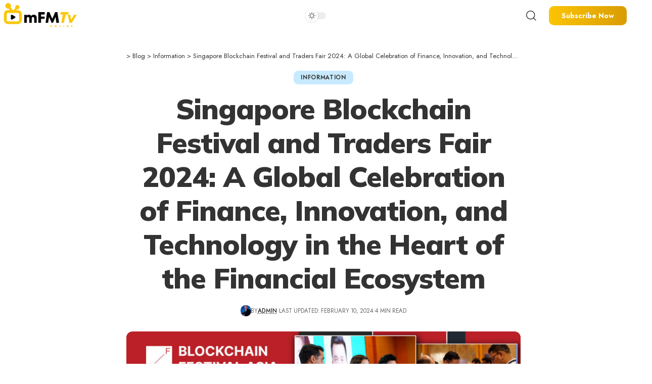

--- FILE ---
content_type: text/html; charset=UTF-8
request_url: https://mfmtv.online/singapore-blockchain-festival-and-traders-fair-2024-a-global-celebration-of-finance-innovation-and-technology-in-the-heart-of-the-financial-ecosystem-2/
body_size: 98653
content:
<!DOCTYPE html>
<html dir="ltr" lang="en-US" prefix="og: https://ogp.me/ns#">
<head>
    <meta charset="UTF-8" />
    <meta http-equiv="X-UA-Compatible" content="IE=edge" />
	<meta name="viewport" content="width=device-width, initial-scale=1.0" />
    <link rel="profile" href="https://gmpg.org/xfn/11" />
	<title>Singapore Blockchain Festival and Traders Fair 2024: A Global Celebration of Finance, Innovation, and Technology in the Heart of the Financial Ecosystem -</title>

		<!-- All in One SEO 4.9.3 - aioseo.com -->
	<meta name="description" content="Singapore — March 2024 is set to host the highly anticipated Singapore Blockchain Festival and Traders Fair 2024 in tandem. This dual event marks a pivotal moment for the global financial ecosystem. Set against the dynamic backdrop of Singapore, these events are more than mere gatherings; they represent a comprehensive exploration of the complete financial" />
	<meta name="robots" content="max-image-preview:large" />
	<meta name="author" content="admin"/>
	<link rel="preconnect" href="https://fonts.gstatic.com" crossorigin><link rel="preload" as="style" onload="this.onload=null;this.rel='stylesheet'" id="rb-preload-gfonts" href="https://fonts.googleapis.com/css?family=Jost%3A300%2C400%2C500%2C600%2C700%2C800%2C900%2C100italic%2C200italic%2C300italic%2C400italic%2C500italic%2C600italic%2C700italic%2C800italic%2C900italic%7CMulish%3A900%2C800%2C700&amp;display=swap" crossorigin><noscript><link rel="stylesheet" href="https://fonts.googleapis.com/css?family=Jost%3A300%2C400%2C500%2C600%2C700%2C800%2C900%2C100italic%2C200italic%2C300italic%2C400italic%2C500italic%2C600italic%2C700italic%2C800italic%2C900italic%7CMulish%3A900%2C800%2C700&amp;display=swap"></noscript><link rel="canonical" href="https://mfmtv.online/singapore-blockchain-festival-and-traders-fair-2024-a-global-celebration-of-finance-innovation-and-technology-in-the-heart-of-the-financial-ecosystem-2/" />
	<meta name="generator" content="All in One SEO (AIOSEO) 4.9.3" />
		<meta property="og:locale" content="en_US" />
		<meta property="og:site_name" content="-" />
		<meta property="og:type" content="article" />
		<meta property="og:title" content="Singapore Blockchain Festival and Traders Fair 2024: A Global Celebration of Finance, Innovation, and Technology in the Heart of the Financial Ecosystem -" />
		<meta property="og:description" content="Singapore — March 2024 is set to host the highly anticipated Singapore Blockchain Festival and Traders Fair 2024 in tandem. This dual event marks a pivotal moment for the global financial ecosystem. Set against the dynamic backdrop of Singapore, these events are more than mere gatherings; they represent a comprehensive exploration of the complete financial" />
		<meta property="og:url" content="https://mfmtv.online/singapore-blockchain-festival-and-traders-fair-2024-a-global-celebration-of-finance-innovation-and-technology-in-the-heart-of-the-financial-ecosystem-2/" />
		<meta property="og:image" content="https://mfmtv.online/wp-content/uploads/2024/02/bftf_si_1200x628-1.jpg" />
		<meta property="og:image:secure_url" content="https://mfmtv.online/wp-content/uploads/2024/02/bftf_si_1200x628-1.jpg" />
		<meta property="og:image:width" content="1200" />
		<meta property="og:image:height" content="628" />
		<meta property="article:published_time" content="2024-02-10T00:11:07+00:00" />
		<meta property="article:modified_time" content="2024-02-10T00:11:07+00:00" />
		<meta name="twitter:card" content="summary_large_image" />
		<meta name="twitter:title" content="Singapore Blockchain Festival and Traders Fair 2024: A Global Celebration of Finance, Innovation, and Technology in the Heart of the Financial Ecosystem -" />
		<meta name="twitter:description" content="Singapore — March 2024 is set to host the highly anticipated Singapore Blockchain Festival and Traders Fair 2024 in tandem. This dual event marks a pivotal moment for the global financial ecosystem. Set against the dynamic backdrop of Singapore, these events are more than mere gatherings; they represent a comprehensive exploration of the complete financial" />
		<meta name="twitter:image" content="https://mfmtv.online/wp-content/uploads/2023/10/cropped-cropped-cropped-14.png" />
		<script type="application/ld+json" class="aioseo-schema">
			{"@context":"https:\/\/schema.org","@graph":[{"@type":"BlogPosting","@id":"https:\/\/mfmtv.online\/singapore-blockchain-festival-and-traders-fair-2024-a-global-celebration-of-finance-innovation-and-technology-in-the-heart-of-the-financial-ecosystem-2\/#blogposting","name":"Singapore Blockchain Festival and Traders Fair 2024: A Global Celebration of Finance, Innovation, and Technology in the Heart of the Financial Ecosystem -","headline":"Singapore Blockchain Festival and Traders Fair 2024: A Global Celebration of Finance, Innovation, and Technology in the Heart of the Financial Ecosystem","author":{"@id":"https:\/\/mfmtv.online\/author\/admin\/#author"},"publisher":{"@id":"https:\/\/mfmtv.online\/#organization"},"image":{"@type":"ImageObject","url":"https:\/\/mfmtv.online\/wp-content\/uploads\/2024\/02\/bftf_si_1200x628-1.jpg","width":1200,"height":628},"datePublished":"2024-02-10T00:11:07+00:00","dateModified":"2024-02-10T00:11:07+00:00","inLanguage":"en-US","mainEntityOfPage":{"@id":"https:\/\/mfmtv.online\/singapore-blockchain-festival-and-traders-fair-2024-a-global-celebration-of-finance-innovation-and-technology-in-the-heart-of-the-financial-ecosystem-2\/#webpage"},"isPartOf":{"@id":"https:\/\/mfmtv.online\/singapore-blockchain-festival-and-traders-fair-2024-a-global-celebration-of-finance-innovation-and-technology-in-the-heart-of-the-financial-ecosystem-2\/#webpage"},"articleSection":"Information, Blockchain Festival, Traders Fair, traders fair 2024, Traders Fair Singapore 2024"},{"@type":"BreadcrumbList","@id":"https:\/\/mfmtv.online\/singapore-blockchain-festival-and-traders-fair-2024-a-global-celebration-of-finance-innovation-and-technology-in-the-heart-of-the-financial-ecosystem-2\/#breadcrumblist","itemListElement":[{"@type":"ListItem","@id":"https:\/\/mfmtv.online#listItem","position":1,"name":"Home","item":"https:\/\/mfmtv.online","nextItem":{"@type":"ListItem","@id":"https:\/\/mfmtv.online\/category\/information\/#listItem","name":"Information"}},{"@type":"ListItem","@id":"https:\/\/mfmtv.online\/category\/information\/#listItem","position":2,"name":"Information","item":"https:\/\/mfmtv.online\/category\/information\/","nextItem":{"@type":"ListItem","@id":"https:\/\/mfmtv.online\/singapore-blockchain-festival-and-traders-fair-2024-a-global-celebration-of-finance-innovation-and-technology-in-the-heart-of-the-financial-ecosystem-2\/#listItem","name":"Singapore Blockchain Festival and Traders Fair 2024: A Global Celebration of Finance, Innovation, and Technology in the Heart of the Financial Ecosystem"},"previousItem":{"@type":"ListItem","@id":"https:\/\/mfmtv.online#listItem","name":"Home"}},{"@type":"ListItem","@id":"https:\/\/mfmtv.online\/singapore-blockchain-festival-and-traders-fair-2024-a-global-celebration-of-finance-innovation-and-technology-in-the-heart-of-the-financial-ecosystem-2\/#listItem","position":3,"name":"Singapore Blockchain Festival and Traders Fair 2024: A Global Celebration of Finance, Innovation, and Technology in the Heart of the Financial Ecosystem","previousItem":{"@type":"ListItem","@id":"https:\/\/mfmtv.online\/category\/information\/#listItem","name":"Information"}}]},{"@type":"Organization","@id":"https:\/\/mfmtv.online\/#organization","url":"https:\/\/mfmtv.online\/"},{"@type":"Person","@id":"https:\/\/mfmtv.online\/author\/admin\/#author","url":"https:\/\/mfmtv.online\/author\/admin\/","name":"admin","image":{"@type":"ImageObject","@id":"https:\/\/mfmtv.online\/singapore-blockchain-festival-and-traders-fair-2024-a-global-celebration-of-finance-innovation-and-technology-in-the-heart-of-the-financial-ecosystem-2\/#authorImage","url":"https:\/\/secure.gravatar.com\/avatar\/481163bab42cbb480eb8f30ebd6129bbb99f6b34a662c76c4acba7db5f0c43e4?s=96&d=mm&r=g","width":96,"height":96,"caption":"admin"}},{"@type":"WebPage","@id":"https:\/\/mfmtv.online\/singapore-blockchain-festival-and-traders-fair-2024-a-global-celebration-of-finance-innovation-and-technology-in-the-heart-of-the-financial-ecosystem-2\/#webpage","url":"https:\/\/mfmtv.online\/singapore-blockchain-festival-and-traders-fair-2024-a-global-celebration-of-finance-innovation-and-technology-in-the-heart-of-the-financial-ecosystem-2\/","name":"Singapore Blockchain Festival and Traders Fair 2024: A Global Celebration of Finance, Innovation, and Technology in the Heart of the Financial Ecosystem -","description":"Singapore \u2014 March 2024 is set to host the highly anticipated Singapore Blockchain Festival and Traders Fair 2024 in tandem. This dual event marks a pivotal moment for the global financial ecosystem. Set against the dynamic backdrop of Singapore, these events are more than mere gatherings; they represent a comprehensive exploration of the complete financial","inLanguage":"en-US","isPartOf":{"@id":"https:\/\/mfmtv.online\/#website"},"breadcrumb":{"@id":"https:\/\/mfmtv.online\/singapore-blockchain-festival-and-traders-fair-2024-a-global-celebration-of-finance-innovation-and-technology-in-the-heart-of-the-financial-ecosystem-2\/#breadcrumblist"},"author":{"@id":"https:\/\/mfmtv.online\/author\/admin\/#author"},"creator":{"@id":"https:\/\/mfmtv.online\/author\/admin\/#author"},"image":{"@type":"ImageObject","url":"https:\/\/mfmtv.online\/wp-content\/uploads\/2024\/02\/bftf_si_1200x628-1.jpg","@id":"https:\/\/mfmtv.online\/singapore-blockchain-festival-and-traders-fair-2024-a-global-celebration-of-finance-innovation-and-technology-in-the-heart-of-the-financial-ecosystem-2\/#mainImage","width":1200,"height":628},"primaryImageOfPage":{"@id":"https:\/\/mfmtv.online\/singapore-blockchain-festival-and-traders-fair-2024-a-global-celebration-of-finance-innovation-and-technology-in-the-heart-of-the-financial-ecosystem-2\/#mainImage"},"datePublished":"2024-02-10T00:11:07+00:00","dateModified":"2024-02-10T00:11:07+00:00"},{"@type":"WebSite","@id":"https:\/\/mfmtv.online\/#website","url":"https:\/\/mfmtv.online\/","inLanguage":"en-US","publisher":{"@id":"https:\/\/mfmtv.online\/#organization"}}]}
		</script>
		<!-- All in One SEO -->

<link rel='dns-prefetch' href='//www.googletagmanager.com' />
<link rel='dns-prefetch' href='//pagead2.googlesyndication.com' />
<link rel="alternate" type="application/rss+xml" title=" &raquo; Feed" href="https://mfmtv.online/feed/" />
<link rel="alternate" type="application/rss+xml" title=" &raquo; Comments Feed" href="https://mfmtv.online/comments/feed/" />
<link rel="alternate" type="application/rss+xml" title=" &raquo; Singapore Blockchain Festival and Traders Fair 2024: A Global Celebration of Finance, Innovation, and Technology in the Heart of the Financial Ecosystem Comments Feed" href="https://mfmtv.online/singapore-blockchain-festival-and-traders-fair-2024-a-global-celebration-of-finance-innovation-and-technology-in-the-heart-of-the-financial-ecosystem-2/feed/" />
<link rel="alternate" title="oEmbed (JSON)" type="application/json+oembed" href="https://mfmtv.online/wp-json/oembed/1.0/embed?url=https%3A%2F%2Fmfmtv.online%2Fsingapore-blockchain-festival-and-traders-fair-2024-a-global-celebration-of-finance-innovation-and-technology-in-the-heart-of-the-financial-ecosystem-2%2F" />
<link rel="alternate" title="oEmbed (XML)" type="text/xml+oembed" href="https://mfmtv.online/wp-json/oembed/1.0/embed?url=https%3A%2F%2Fmfmtv.online%2Fsingapore-blockchain-festival-and-traders-fair-2024-a-global-celebration-of-finance-innovation-and-technology-in-the-heart-of-the-financial-ecosystem-2%2F&#038;format=xml" />
			<link rel="pingback" href="https://mfmtv.online/xmlrpc.php"/>
		<script type="application/ld+json">{
    "@context": "https://schema.org",
    "@type": "Organization",
    "legalName": "",
    "url": "https://mfmtv.online/",
    "logo": "https://mfmtv.online/wp-content/uploads/2023/10/cropped-cropped-14.png"
}</script>
		<!-- This site uses the Google Analytics by MonsterInsights plugin v9.11.1 - Using Analytics tracking - https://www.monsterinsights.com/ -->
		<!-- Note: MonsterInsights is not currently configured on this site. The site owner needs to authenticate with Google Analytics in the MonsterInsights settings panel. -->
					<!-- No tracking code set -->
				<!-- / Google Analytics by MonsterInsights -->
		<style id='wp-img-auto-sizes-contain-inline-css'>
img:is([sizes=auto i],[sizes^="auto," i]){contain-intrinsic-size:3000px 1500px}
/*# sourceURL=wp-img-auto-sizes-contain-inline-css */
</style>
<style id='wp-emoji-styles-inline-css'>

	img.wp-smiley, img.emoji {
		display: inline !important;
		border: none !important;
		box-shadow: none !important;
		height: 1em !important;
		width: 1em !important;
		margin: 0 0.07em !important;
		vertical-align: -0.1em !important;
		background: none !important;
		padding: 0 !important;
	}
/*# sourceURL=wp-emoji-styles-inline-css */
</style>
<link rel='stylesheet' id='wp-block-library-css' href='https://mfmtv.online/wp-includes/css/dist/block-library/style.min.css?ver=6.9' media='all' />
<style id='classic-theme-styles-inline-css'>
/*! This file is auto-generated */
.wp-block-button__link{color:#fff;background-color:#32373c;border-radius:9999px;box-shadow:none;text-decoration:none;padding:calc(.667em + 2px) calc(1.333em + 2px);font-size:1.125em}.wp-block-file__button{background:#32373c;color:#fff;text-decoration:none}
/*# sourceURL=/wp-includes/css/classic-themes.min.css */
</style>
<link rel='stylesheet' id='aioseo/css/src/vue/standalone/blocks/table-of-contents/global.scss-css' href='https://mfmtv.online/wp-content/plugins/all-in-one-seo-pack/dist/Lite/assets/css/table-of-contents/global.e90f6d47.css?ver=4.9.3' media='all' />
<style id='global-styles-inline-css'>
:root{--wp--preset--aspect-ratio--square: 1;--wp--preset--aspect-ratio--4-3: 4/3;--wp--preset--aspect-ratio--3-4: 3/4;--wp--preset--aspect-ratio--3-2: 3/2;--wp--preset--aspect-ratio--2-3: 2/3;--wp--preset--aspect-ratio--16-9: 16/9;--wp--preset--aspect-ratio--9-16: 9/16;--wp--preset--color--black: #000000;--wp--preset--color--cyan-bluish-gray: #abb8c3;--wp--preset--color--white: #ffffff;--wp--preset--color--pale-pink: #f78da7;--wp--preset--color--vivid-red: #cf2e2e;--wp--preset--color--luminous-vivid-orange: #ff6900;--wp--preset--color--luminous-vivid-amber: #fcb900;--wp--preset--color--light-green-cyan: #7bdcb5;--wp--preset--color--vivid-green-cyan: #00d084;--wp--preset--color--pale-cyan-blue: #8ed1fc;--wp--preset--color--vivid-cyan-blue: #0693e3;--wp--preset--color--vivid-purple: #9b51e0;--wp--preset--gradient--vivid-cyan-blue-to-vivid-purple: linear-gradient(135deg,rgb(6,147,227) 0%,rgb(155,81,224) 100%);--wp--preset--gradient--light-green-cyan-to-vivid-green-cyan: linear-gradient(135deg,rgb(122,220,180) 0%,rgb(0,208,130) 100%);--wp--preset--gradient--luminous-vivid-amber-to-luminous-vivid-orange: linear-gradient(135deg,rgb(252,185,0) 0%,rgb(255,105,0) 100%);--wp--preset--gradient--luminous-vivid-orange-to-vivid-red: linear-gradient(135deg,rgb(255,105,0) 0%,rgb(207,46,46) 100%);--wp--preset--gradient--very-light-gray-to-cyan-bluish-gray: linear-gradient(135deg,rgb(238,238,238) 0%,rgb(169,184,195) 100%);--wp--preset--gradient--cool-to-warm-spectrum: linear-gradient(135deg,rgb(74,234,220) 0%,rgb(151,120,209) 20%,rgb(207,42,186) 40%,rgb(238,44,130) 60%,rgb(251,105,98) 80%,rgb(254,248,76) 100%);--wp--preset--gradient--blush-light-purple: linear-gradient(135deg,rgb(255,206,236) 0%,rgb(152,150,240) 100%);--wp--preset--gradient--blush-bordeaux: linear-gradient(135deg,rgb(254,205,165) 0%,rgb(254,45,45) 50%,rgb(107,0,62) 100%);--wp--preset--gradient--luminous-dusk: linear-gradient(135deg,rgb(255,203,112) 0%,rgb(199,81,192) 50%,rgb(65,88,208) 100%);--wp--preset--gradient--pale-ocean: linear-gradient(135deg,rgb(255,245,203) 0%,rgb(182,227,212) 50%,rgb(51,167,181) 100%);--wp--preset--gradient--electric-grass: linear-gradient(135deg,rgb(202,248,128) 0%,rgb(113,206,126) 100%);--wp--preset--gradient--midnight: linear-gradient(135deg,rgb(2,3,129) 0%,rgb(40,116,252) 100%);--wp--preset--font-size--small: 13px;--wp--preset--font-size--medium: 20px;--wp--preset--font-size--large: 36px;--wp--preset--font-size--x-large: 42px;--wp--preset--spacing--20: 0.44rem;--wp--preset--spacing--30: 0.67rem;--wp--preset--spacing--40: 1rem;--wp--preset--spacing--50: 1.5rem;--wp--preset--spacing--60: 2.25rem;--wp--preset--spacing--70: 3.38rem;--wp--preset--spacing--80: 5.06rem;--wp--preset--shadow--natural: 6px 6px 9px rgba(0, 0, 0, 0.2);--wp--preset--shadow--deep: 12px 12px 50px rgba(0, 0, 0, 0.4);--wp--preset--shadow--sharp: 6px 6px 0px rgba(0, 0, 0, 0.2);--wp--preset--shadow--outlined: 6px 6px 0px -3px rgb(255, 255, 255), 6px 6px rgb(0, 0, 0);--wp--preset--shadow--crisp: 6px 6px 0px rgb(0, 0, 0);}:where(.is-layout-flex){gap: 0.5em;}:where(.is-layout-grid){gap: 0.5em;}body .is-layout-flex{display: flex;}.is-layout-flex{flex-wrap: wrap;align-items: center;}.is-layout-flex > :is(*, div){margin: 0;}body .is-layout-grid{display: grid;}.is-layout-grid > :is(*, div){margin: 0;}:where(.wp-block-columns.is-layout-flex){gap: 2em;}:where(.wp-block-columns.is-layout-grid){gap: 2em;}:where(.wp-block-post-template.is-layout-flex){gap: 1.25em;}:where(.wp-block-post-template.is-layout-grid){gap: 1.25em;}.has-black-color{color: var(--wp--preset--color--black) !important;}.has-cyan-bluish-gray-color{color: var(--wp--preset--color--cyan-bluish-gray) !important;}.has-white-color{color: var(--wp--preset--color--white) !important;}.has-pale-pink-color{color: var(--wp--preset--color--pale-pink) !important;}.has-vivid-red-color{color: var(--wp--preset--color--vivid-red) !important;}.has-luminous-vivid-orange-color{color: var(--wp--preset--color--luminous-vivid-orange) !important;}.has-luminous-vivid-amber-color{color: var(--wp--preset--color--luminous-vivid-amber) !important;}.has-light-green-cyan-color{color: var(--wp--preset--color--light-green-cyan) !important;}.has-vivid-green-cyan-color{color: var(--wp--preset--color--vivid-green-cyan) !important;}.has-pale-cyan-blue-color{color: var(--wp--preset--color--pale-cyan-blue) !important;}.has-vivid-cyan-blue-color{color: var(--wp--preset--color--vivid-cyan-blue) !important;}.has-vivid-purple-color{color: var(--wp--preset--color--vivid-purple) !important;}.has-black-background-color{background-color: var(--wp--preset--color--black) !important;}.has-cyan-bluish-gray-background-color{background-color: var(--wp--preset--color--cyan-bluish-gray) !important;}.has-white-background-color{background-color: var(--wp--preset--color--white) !important;}.has-pale-pink-background-color{background-color: var(--wp--preset--color--pale-pink) !important;}.has-vivid-red-background-color{background-color: var(--wp--preset--color--vivid-red) !important;}.has-luminous-vivid-orange-background-color{background-color: var(--wp--preset--color--luminous-vivid-orange) !important;}.has-luminous-vivid-amber-background-color{background-color: var(--wp--preset--color--luminous-vivid-amber) !important;}.has-light-green-cyan-background-color{background-color: var(--wp--preset--color--light-green-cyan) !important;}.has-vivid-green-cyan-background-color{background-color: var(--wp--preset--color--vivid-green-cyan) !important;}.has-pale-cyan-blue-background-color{background-color: var(--wp--preset--color--pale-cyan-blue) !important;}.has-vivid-cyan-blue-background-color{background-color: var(--wp--preset--color--vivid-cyan-blue) !important;}.has-vivid-purple-background-color{background-color: var(--wp--preset--color--vivid-purple) !important;}.has-black-border-color{border-color: var(--wp--preset--color--black) !important;}.has-cyan-bluish-gray-border-color{border-color: var(--wp--preset--color--cyan-bluish-gray) !important;}.has-white-border-color{border-color: var(--wp--preset--color--white) !important;}.has-pale-pink-border-color{border-color: var(--wp--preset--color--pale-pink) !important;}.has-vivid-red-border-color{border-color: var(--wp--preset--color--vivid-red) !important;}.has-luminous-vivid-orange-border-color{border-color: var(--wp--preset--color--luminous-vivid-orange) !important;}.has-luminous-vivid-amber-border-color{border-color: var(--wp--preset--color--luminous-vivid-amber) !important;}.has-light-green-cyan-border-color{border-color: var(--wp--preset--color--light-green-cyan) !important;}.has-vivid-green-cyan-border-color{border-color: var(--wp--preset--color--vivid-green-cyan) !important;}.has-pale-cyan-blue-border-color{border-color: var(--wp--preset--color--pale-cyan-blue) !important;}.has-vivid-cyan-blue-border-color{border-color: var(--wp--preset--color--vivid-cyan-blue) !important;}.has-vivid-purple-border-color{border-color: var(--wp--preset--color--vivid-purple) !important;}.has-vivid-cyan-blue-to-vivid-purple-gradient-background{background: var(--wp--preset--gradient--vivid-cyan-blue-to-vivid-purple) !important;}.has-light-green-cyan-to-vivid-green-cyan-gradient-background{background: var(--wp--preset--gradient--light-green-cyan-to-vivid-green-cyan) !important;}.has-luminous-vivid-amber-to-luminous-vivid-orange-gradient-background{background: var(--wp--preset--gradient--luminous-vivid-amber-to-luminous-vivid-orange) !important;}.has-luminous-vivid-orange-to-vivid-red-gradient-background{background: var(--wp--preset--gradient--luminous-vivid-orange-to-vivid-red) !important;}.has-very-light-gray-to-cyan-bluish-gray-gradient-background{background: var(--wp--preset--gradient--very-light-gray-to-cyan-bluish-gray) !important;}.has-cool-to-warm-spectrum-gradient-background{background: var(--wp--preset--gradient--cool-to-warm-spectrum) !important;}.has-blush-light-purple-gradient-background{background: var(--wp--preset--gradient--blush-light-purple) !important;}.has-blush-bordeaux-gradient-background{background: var(--wp--preset--gradient--blush-bordeaux) !important;}.has-luminous-dusk-gradient-background{background: var(--wp--preset--gradient--luminous-dusk) !important;}.has-pale-ocean-gradient-background{background: var(--wp--preset--gradient--pale-ocean) !important;}.has-electric-grass-gradient-background{background: var(--wp--preset--gradient--electric-grass) !important;}.has-midnight-gradient-background{background: var(--wp--preset--gradient--midnight) !important;}.has-small-font-size{font-size: var(--wp--preset--font-size--small) !important;}.has-medium-font-size{font-size: var(--wp--preset--font-size--medium) !important;}.has-large-font-size{font-size: var(--wp--preset--font-size--large) !important;}.has-x-large-font-size{font-size: var(--wp--preset--font-size--x-large) !important;}
:where(.wp-block-post-template.is-layout-flex){gap: 1.25em;}:where(.wp-block-post-template.is-layout-grid){gap: 1.25em;}
:where(.wp-block-term-template.is-layout-flex){gap: 1.25em;}:where(.wp-block-term-template.is-layout-grid){gap: 1.25em;}
:where(.wp-block-columns.is-layout-flex){gap: 2em;}:where(.wp-block-columns.is-layout-grid){gap: 2em;}
:root :where(.wp-block-pullquote){font-size: 1.5em;line-height: 1.6;}
/*# sourceURL=global-styles-inline-css */
</style>
<link rel='stylesheet' id='contact-form-7-css' href='https://mfmtv.online/wp-content/plugins/contact-form-7/includes/css/styles.css?ver=6.1.4' media='all' />
<link rel='stylesheet' id='foxiz-elements-css' href='https://mfmtv.online/wp-content/plugins/foxiz-core/lib/foxiz-elements/public/style.css?ver=2.0' media='all' />
<link rel='stylesheet' id='elementor-frontend-css' href='https://mfmtv.online/wp-content/plugins/elementor/assets/css/frontend.min.css?ver=3.34.4' media='all' />
<link rel='stylesheet' id='elementor-post-168-css' href='https://mfmtv.online/wp-content/uploads/elementor/css/post-168.css?ver=1769789829' media='all' />
<link rel='stylesheet' id='elementor-post-4330-css' href='https://mfmtv.online/wp-content/uploads/elementor/css/post-4330.css?ver=1769789829' media='all' />
<link rel='stylesheet' id='elementor-post-4237-css' href='https://mfmtv.online/wp-content/uploads/elementor/css/post-4237.css?ver=1769789829' media='all' />

<link rel='stylesheet' id='foxiz-main-css' href='https://mfmtv.online/wp-content/themes/foxiz/assets/css/main.css?ver=2.5.7' media='all' />
<style id='foxiz-main-inline-css'>
:root {--body-family:Jost, Verdana, Geneva, sans-serif;--body-fweight:400;--body-fcolor:#333333;--body-fsize:18px;--h1-family:Mulish;--h1-fweight:900;--h1-fsize:42px;--h1-fspace:-0.02381em;--h2-family:Mulish;--h2-fweight:900;--h2-fsize:34px;--h2-fspace:-0.01471em;--h3-family:Mulish;--h3-fweight:900;--h3-fspace:-.5px;--h4-family:Mulish;--h4-fweight:800;--h4-fspace:-.5px;--h5-family:Mulish;--h5-fweight:800;--h6-family:Mulish;--h6-fweight:800;--cat-family:Jost;--cat-fweight:600;--cat-transform:uppercase;--meta-family:Jost;--meta-fweight:400;--meta-transform:uppercase;--meta-fsize:10px;--meta-b-family:Jost;--meta-b-fweight:500;--meta-b-transform:uppercase;--input-family:Jost;--input-fweight:400;--btn-family:Jost;--btn-fweight:700;--menu-family:Jost;--menu-fweight:700;--menu-fsize:16px;--menu-fspace:-0.01563em;--submenu-family:Jost;--submenu-fweight:700;--submenu-fsize:14px;--dwidgets-family:Mulish;--dwidgets-fweight:700;--headline-family:Mulish;--headline-fweight:900;--headline-fsize:56px;--headline-fspace:-0.01786em;--tagline-family:Jost;--tagline-fweight:700;--heading-family:Mulish;--heading-fweight:900;--subheading-family:Jost;--subheading-fweight:400;--subheading-fsize:14px;--quote-family:Mulish;--quote-fweight:900;--headline-s-fsize : 56px;}@media (max-width: 1024px) {body {--body-fsize : 16px;--headline-fsize : 48px;--headline-s-fsize : 48px;}}@media (max-width: 767px) {body {--body-fsize : 16px;--headline-fsize : 30px;--headline-s-fsize : 30px;}}:root {--g-color :#488cbf;--g-color-90 :#488cbfe6;}[data-theme="dark"], .light-scheme {--solid-white :#0c1015;}[data-theme="dark"].is-hd-4 {--nav-bg: #191c20;--nav-bg-from: #191c20;--nav-bg-to: #191c20;}[data-theme="dark"].is-hd-5, [data-theme="dark"].is-hd-5:not(.sticky-on) {--nav-bg: #191c20;--nav-bg-from: #191c20;--nav-bg-to: #191c20;}.p-category {--cat-highlight : #c8eaff;--cat-highlight-90 : #c8eaffe6;--cat-fcolor : #333333;}:root {--topad-spacing :15px;--round-3 :9px;--round-5 :12px;--round-7 :17px;--hyperlink-line-color :var(--g-color);--s-content-width : 760px;--max-width-wo-sb : 840px;--s10-feat-ratio :45%;--s11-feat-ratio :45%;--login-popup-w : 350px;}.p-readmore { font-family:Jost;font-weight:700;}.mobile-menu > li > a  { font-family:Jost;font-weight:700;font-size:14px;}.mobile-menu .sub-menu a, .logged-mobile-menu a { font-family:Jost;font-weight:700;font-size:17px;letter-spacing:-0.25px;}.mobile-qview a { font-family:Jost;font-weight:900;font-size:17px;letter-spacing:-0.25px;}.search-header:before { background-repeat : no-repeat;background-size : cover;background-attachment : scroll;background-position : center center;}[data-theme="dark"] .search-header:before { background-repeat : no-repeat;background-size : cover;background-attachment : scroll;background-position : center center;}#amp-mobile-version-switcher { display: none; }
/*# sourceURL=foxiz-main-inline-css */
</style>
<link rel='stylesheet' id='foxiz-print-css' href='https://mfmtv.online/wp-content/themes/foxiz/assets/css/print.css?ver=2.5.7' media='all' />
<link rel='stylesheet' id='foxiz-style-css' href='https://mfmtv.online/wp-content/themes/foxiz-child/style.css?ver=2.5.7' media='all' />
<link rel='stylesheet' id='elementor-gf-local-roboto-css' href='https://mfmtv.online/wp-content/uploads/elementor/google-fonts/css/roboto.css?ver=1742537120' media='all' />
<link rel='stylesheet' id='elementor-gf-local-robotoslab-css' href='https://mfmtv.online/wp-content/uploads/elementor/google-fonts/css/robotoslab.css?ver=1742537123' media='all' />
<script src="https://mfmtv.online/wp-includes/js/jquery/jquery.min.js?ver=3.7.1" id="jquery-core-js"></script>
<script src="https://mfmtv.online/wp-includes/js/jquery/jquery-migrate.min.js?ver=3.4.1" id="jquery-migrate-js"></script>

<!-- Google tag (gtag.js) snippet added by Site Kit -->
<!-- Google Analytics snippet added by Site Kit -->
<script src="https://www.googletagmanager.com/gtag/js?id=GT-WBZNQ6J" id="google_gtagjs-js" async></script>
<script id="google_gtagjs-js-after">
window.dataLayer = window.dataLayer || [];function gtag(){dataLayer.push(arguments);}
gtag("set","linker",{"domains":["mfmtv.online"]});
gtag("js", new Date());
gtag("set", "developer_id.dZTNiMT", true);
gtag("config", "GT-WBZNQ6J");
//# sourceURL=google_gtagjs-js-after
</script>
<script src="https://mfmtv.online/wp-content/themes/foxiz/assets/js/highlight-share.js?ver=1" id="highlight-share-js"></script>
<link rel="preload" href="https://mfmtv.online/wp-content/themes/foxiz/assets/fonts/icons.woff2?ver=2.5.0" as="font" type="font/woff2" crossorigin="anonymous"> <link rel="https://api.w.org/" href="https://mfmtv.online/wp-json/" /><link rel="alternate" title="JSON" type="application/json" href="https://mfmtv.online/wp-json/wp/v2/posts/4488" /><link rel="EditURI" type="application/rsd+xml" title="RSD" href="https://mfmtv.online/xmlrpc.php?rsd" />
<meta name="generator" content="WordPress 6.9" />
<link rel='shortlink' href='https://mfmtv.online/?p=4488' />
<meta name="generator" content="Site Kit by Google 1.171.0" />
<!-- Google AdSense meta tags added by Site Kit -->
<meta name="google-adsense-platform-account" content="ca-host-pub-2644536267352236">
<meta name="google-adsense-platform-domain" content="sitekit.withgoogle.com">
<!-- End Google AdSense meta tags added by Site Kit -->
<meta name="generator" content="Elementor 3.34.4; features: e_font_icon_svg, additional_custom_breakpoints; settings: css_print_method-external, google_font-enabled, font_display-swap">
<script type="application/ld+json">{
    "@context": "https://schema.org",
    "@type": "WebSite",
    "@id": "https://mfmtv.online/#website",
    "url": "https://mfmtv.online/",
    "name": "",
    "potentialAction": {
        "@type": "SearchAction",
        "target": "https://mfmtv.online/?s={search_term_string}",
        "query-input": "required name=search_term_string"
    }
}</script>
			<style>
				.e-con.e-parent:nth-of-type(n+4):not(.e-lazyloaded):not(.e-no-lazyload),
				.e-con.e-parent:nth-of-type(n+4):not(.e-lazyloaded):not(.e-no-lazyload) * {
					background-image: none !important;
				}
				@media screen and (max-height: 1024px) {
					.e-con.e-parent:nth-of-type(n+3):not(.e-lazyloaded):not(.e-no-lazyload),
					.e-con.e-parent:nth-of-type(n+3):not(.e-lazyloaded):not(.e-no-lazyload) * {
						background-image: none !important;
					}
				}
				@media screen and (max-height: 640px) {
					.e-con.e-parent:nth-of-type(n+2):not(.e-lazyloaded):not(.e-no-lazyload),
					.e-con.e-parent:nth-of-type(n+2):not(.e-lazyloaded):not(.e-no-lazyload) * {
						background-image: none !important;
					}
				}
			</style>
			
<!-- Google AdSense snippet added by Site Kit -->
<script async src="https://pagead2.googlesyndication.com/pagead/js/adsbygoogle.js?client=ca-pub-6684221712426215&amp;host=ca-host-pub-2644536267352236" crossorigin="anonymous"></script>

<!-- End Google AdSense snippet added by Site Kit -->
<script type="application/ld+json">{"@context":"http://schema.org","@type":"BreadcrumbList","itemListElement":[{"@type":"ListItem","position":4,"item":{"@id":"https://mfmtv.online/singapore-blockchain-festival-and-traders-fair-2024-a-global-celebration-of-finance-innovation-and-technology-in-the-heart-of-the-financial-ecosystem-2/","name":"Singapore Blockchain Festival and Traders Fair 2024: A Global Celebration of Finance, Innovation, and Technology in the Heart of the Financial Ecosystem"}},{"@type":"ListItem","position":3,"item":{"@id":"https://mfmtv.online/category/information/","name":"Information"}},{"@type":"ListItem","position":2,"item":{"@id":"https://mfmtv.online/blog/","name":"Blog"}},{"@type":"ListItem","position":1,"item":{"@id":"https://mfmtv.online","name":""}}]}</script>
<link rel="icon" href="https://mfmtv.online/wp-content/uploads/2023/10/cropped-385393951_3665294530393490_815892899342799088_n-32x32.png" sizes="32x32" />
<link rel="icon" href="https://mfmtv.online/wp-content/uploads/2023/10/cropped-385393951_3665294530393490_815892899342799088_n-192x192.png" sizes="192x192" />
<link rel="apple-touch-icon" href="https://mfmtv.online/wp-content/uploads/2023/10/cropped-385393951_3665294530393490_815892899342799088_n-180x180.png" />
<meta name="msapplication-TileImage" content="https://mfmtv.online/wp-content/uploads/2023/10/cropped-385393951_3665294530393490_815892899342799088_n-270x270.png" />
</head>
<body class="wp-singular post-template-default single single-post postid-4488 single-format-standard wp-custom-logo wp-embed-responsive wp-theme-foxiz wp-child-theme-foxiz-child personalized-all elementor-default elementor-kit-168 menu-ani-3 hover-ani-3 btn-ani-1 btn-transform-1 is-rm-1 lmeta-dot loader-1 dark-sw-1 is-hd-rb_template is-standard-8 centered-header is-mstick yes-tstick is-backtop none-m-backtop " data-theme="default">
<div class="site-outer">
			<div id="site-header" class="header-wrap rb-section header-template">
					<div class="reading-indicator"><span id="reading-progress"></span></div>
					<div class="navbar-outer navbar-template-outer">
				<div id="header-template-holder"><div class="header-template-inner">		<div data-elementor-type="wp-post" data-elementor-id="4330" class="elementor elementor-4330" data-elementor-post-type="rb-etemplate">
						<section class="elementor-section elementor-top-section elementor-element elementor-element-d515f5d elementor-section-content-middle e-section-sticky elementor-section-boxed elementor-section-height-default elementor-section-height-default" data-id="d515f5d" data-element_type="section" data-settings="{&quot;header_sticky&quot;:&quot;section-sticky&quot;,&quot;background_background&quot;:&quot;classic&quot;}">
						<div class="elementor-container elementor-column-gap-custom">
					<div class="elementor-column elementor-col-16 elementor-top-column elementor-element elementor-element-cff98a0" data-id="cff98a0" data-element_type="column">
			<div class="elementor-widget-wrap elementor-element-populated">
						<div class="elementor-element elementor-element-9867b60 elementor-widget elementor-widget-foxiz-logo" data-id="9867b60" data-element_type="widget" data-widget_type="foxiz-logo.default">
				<div class="elementor-widget-container">
							<div class="the-logo">
			<a href="https://mfmtv.online/">
									<img fetchpriority="high" loading="eager" decoding="async" width="420" height="161" src="https://mfmtv.online/wp-content/uploads/2023/10/14-e1703123961256.png" alt=""/>
							</a>
					</div>
						</div>
				</div>
					</div>
		</div>
				<div class="elementor-column elementor-col-66 elementor-top-column elementor-element elementor-element-7eac68f" data-id="7eac68f" data-element_type="column">
			<div class="elementor-widget-wrap elementor-element-populated">
						<div class="elementor-element elementor-element-0d4c457 elementor-widget__width-auto elementor-widget elementor-widget-foxiz-dark-mode-toggle" data-id="0d4c457" data-element_type="widget" data-widget_type="foxiz-dark-mode-toggle.default">
				<div class="elementor-widget-container">
							<div class="dark-mode-toggle-wrap">
			<div class="dark-mode-toggle">
                <span class="dark-mode-slide">
                    <i class="dark-mode-slide-btn mode-icon-dark" data-title="Switch to Light"><svg class="svg-icon svg-mode-dark" aria-hidden="true" role="img" focusable="false" xmlns="http://www.w3.org/2000/svg" viewBox="0 0 512 512"><path fill="currentColor" d="M507.681,209.011c-1.297-6.991-7.324-12.111-14.433-12.262c-7.104-0.122-13.347,4.711-14.936,11.643 c-15.26,66.497-73.643,112.94-141.978,112.94c-80.321,0-145.667-65.346-145.667-145.666c0-68.335,46.443-126.718,112.942-141.976 c6.93-1.59,11.791-7.826,11.643-14.934c-0.149-7.108-5.269-13.136-12.259-14.434C287.546,1.454,271.735,0,256,0 C187.62,0,123.333,26.629,74.98,74.981C26.628,123.333,0,187.62,0,256s26.628,132.667,74.98,181.019 C123.333,485.371,187.62,512,256,512s132.667-26.629,181.02-74.981C485.372,388.667,512,324.38,512,256 C512,240.278,510.546,224.469,507.681,209.011z" /></svg></i>
                    <i class="dark-mode-slide-btn mode-icon-default" data-title="Switch to Dark"><svg class="svg-icon svg-mode-light" aria-hidden="true" role="img" focusable="false" xmlns="http://www.w3.org/2000/svg" viewBox="0 0 232.447 232.447"><path fill="currentColor" d="M116.211,194.8c-4.143,0-7.5,3.357-7.5,7.5v22.643c0,4.143,3.357,7.5,7.5,7.5s7.5-3.357,7.5-7.5V202.3 C123.711,198.157,120.354,194.8,116.211,194.8z" /><path fill="currentColor" d="M116.211,37.645c4.143,0,7.5-3.357,7.5-7.5V7.505c0-4.143-3.357-7.5-7.5-7.5s-7.5,3.357-7.5,7.5v22.641 C108.711,34.288,112.068,37.645,116.211,37.645z" /><path fill="currentColor" d="M50.054,171.78l-16.016,16.008c-2.93,2.929-2.931,7.677-0.003,10.606c1.465,1.466,3.385,2.198,5.305,2.198 c1.919,0,3.838-0.731,5.302-2.195l16.016-16.008c2.93-2.929,2.931-7.677,0.003-10.606C57.731,168.852,52.982,168.851,50.054,171.78 z" /><path fill="currentColor" d="M177.083,62.852c1.919,0,3.838-0.731,5.302-2.195L198.4,44.649c2.93-2.929,2.931-7.677,0.003-10.606 c-2.93-2.932-7.679-2.931-10.607-0.003l-16.016,16.008c-2.93,2.929-2.931,7.677-0.003,10.607 C173.243,62.12,175.163,62.852,177.083,62.852z" /><path fill="currentColor" d="M37.645,116.224c0-4.143-3.357-7.5-7.5-7.5H7.5c-4.143,0-7.5,3.357-7.5,7.5s3.357,7.5,7.5,7.5h22.645 C34.287,123.724,37.645,120.366,37.645,116.224z" /><path fill="currentColor" d="M224.947,108.724h-22.652c-4.143,0-7.5,3.357-7.5,7.5s3.357,7.5,7.5,7.5h22.652c4.143,0,7.5-3.357,7.5-7.5 S229.09,108.724,224.947,108.724z" /><path fill="currentColor" d="M50.052,60.655c1.465,1.465,3.384,2.197,5.304,2.197c1.919,0,3.839-0.732,5.303-2.196c2.93-2.929,2.93-7.678,0.001-10.606 L44.652,34.042c-2.93-2.93-7.679-2.929-10.606-0.001c-2.93,2.929-2.93,7.678-0.001,10.606L50.052,60.655z" /><path fill="currentColor" d="M182.395,171.782c-2.93-2.929-7.679-2.93-10.606-0.001c-2.93,2.929-2.93,7.678-0.001,10.607l16.007,16.008 c1.465,1.465,3.384,2.197,5.304,2.197c1.919,0,3.839-0.732,5.303-2.196c2.93-2.929,2.93-7.678,0.001-10.607L182.395,171.782z" /><path fill="currentColor" d="M116.22,48.7c-37.232,0-67.523,30.291-67.523,67.523s30.291,67.523,67.523,67.523s67.522-30.291,67.522-67.523 S153.452,48.7,116.22,48.7z M116.22,168.747c-28.962,0-52.523-23.561-52.523-52.523S87.258,63.7,116.22,63.7 c28.961,0,52.522,23.562,52.522,52.523S145.181,168.747,116.22,168.747z" /></svg></i>
                </span>
			</div>
		</div>
						</div>
				</div>
					</div>
		</div>
				<div class="elementor-column elementor-col-16 elementor-top-column elementor-element elementor-element-b3f99b9" data-id="b3f99b9" data-element_type="column">
			<div class="elementor-widget-wrap elementor-element-populated">
						<div class="elementor-element elementor-element-c132c5c elementor-widget__width-auto elementor-widget elementor-widget-foxiz-search-icon" data-id="c132c5c" data-element_type="widget" data-widget_type="foxiz-search-icon.default">
				<div class="elementor-widget-container">
							<div class="wnav-holder w-header-search header-dropdown-outer">
			<a href="#" data-title="Search" class="icon-holder header-element search-btn search-trigger" aria-label="search">
				<i class="rbi rbi-search wnav-icon" aria-hidden="true"></i>							</a>
							<div class="header-dropdown">
					<div class="header-search-form is-icon-layout">
						<form method="get" action="https://mfmtv.online/" class="rb-search-form"  data-search="post" data-limit="0" data-follow="0" data-tax="category" data-dsource="0"  data-ptype=""><div class="search-form-inner"><span class="search-icon"><i class="rbi rbi-search" aria-hidden="true"></i></span><span class="search-text"><input type="text" class="field" placeholder="Search Headlines, News..." value="" name="s"/></span><span class="rb-search-submit"><input type="submit" value="Search"/><i class="rbi rbi-cright" aria-hidden="true"></i></span></div></form>					</div>
				</div>
					</div>
						</div>
				</div>
				<div class="elementor-element elementor-element-1417f98 elementor-align-right elementor-widget__width-auto elementor-widget elementor-widget-button" data-id="1417f98" data-element_type="widget" data-widget_type="button.default">
				<div class="elementor-widget-container">
									<div class="elementor-button-wrapper">
					<a class="elementor-button elementor-button-link elementor-size-sm" href="#newsletter">
						<span class="elementor-button-content-wrapper">
									<span class="elementor-button-text">Subscribe Now</span>
					</span>
					</a>
				</div>
								</div>
				</div>
					</div>
		</div>
					</div>
		</section>
				</div>
		</div>		<div id="header-mobile" class="header-mobile">
			<div class="header-mobile-wrap">
						<div class="mbnav edge-padding">
			<div class="navbar-left">
						<div class="mobile-toggle-wrap">
							<a href="#" class="mobile-menu-trigger" aria-label="mobile trigger">		<span class="burger-icon"><span></span><span></span><span></span></span>
	</a>
					</div>
			<div class="mobile-logo-wrap is-image-logo site-branding">
			<a href="https://mfmtv.online/" title="">
				<img class="logo-default" data-mode="default" height="177" width="498" src="https://mfmtv.online/wp-content/uploads/2023/10/cropped-cropped-14.png" alt="" decoding="async" loading="eager"><img class="logo-dark" data-mode="dark" height="177" width="498" src="https://mfmtv.online/wp-content/uploads/2023/10/cropped-cropped-14.png" alt="" decoding="async" loading="eager">			</a>
		</div>
					</div>
			<div class="navbar-right">
						<a href="#" class="mobile-menu-trigger mobile-search-icon" aria-label="search"><i class="rbi rbi-search wnav-icon" aria-hidden="true"></i></a>
			<div class="wnav-holder font-resizer">
			<a href="#" class="font-resizer-trigger" data-title="Font Resizer"><span class="screen-reader-text">Font Resizer</span><strong>Aa</strong></a>
		</div>
				<div class="dark-mode-toggle-wrap">
			<div class="dark-mode-toggle">
                <span class="dark-mode-slide">
                    <i class="dark-mode-slide-btn mode-icon-dark" data-title="Switch to Light"><svg class="svg-icon svg-mode-dark" aria-hidden="true" role="img" focusable="false" xmlns="http://www.w3.org/2000/svg" viewBox="0 0 512 512"><path fill="currentColor" d="M507.681,209.011c-1.297-6.991-7.324-12.111-14.433-12.262c-7.104-0.122-13.347,4.711-14.936,11.643 c-15.26,66.497-73.643,112.94-141.978,112.94c-80.321,0-145.667-65.346-145.667-145.666c0-68.335,46.443-126.718,112.942-141.976 c6.93-1.59,11.791-7.826,11.643-14.934c-0.149-7.108-5.269-13.136-12.259-14.434C287.546,1.454,271.735,0,256,0 C187.62,0,123.333,26.629,74.98,74.981C26.628,123.333,0,187.62,0,256s26.628,132.667,74.98,181.019 C123.333,485.371,187.62,512,256,512s132.667-26.629,181.02-74.981C485.372,388.667,512,324.38,512,256 C512,240.278,510.546,224.469,507.681,209.011z" /></svg></i>
                    <i class="dark-mode-slide-btn mode-icon-default" data-title="Switch to Dark"><svg class="svg-icon svg-mode-light" aria-hidden="true" role="img" focusable="false" xmlns="http://www.w3.org/2000/svg" viewBox="0 0 232.447 232.447"><path fill="currentColor" d="M116.211,194.8c-4.143,0-7.5,3.357-7.5,7.5v22.643c0,4.143,3.357,7.5,7.5,7.5s7.5-3.357,7.5-7.5V202.3 C123.711,198.157,120.354,194.8,116.211,194.8z" /><path fill="currentColor" d="M116.211,37.645c4.143,0,7.5-3.357,7.5-7.5V7.505c0-4.143-3.357-7.5-7.5-7.5s-7.5,3.357-7.5,7.5v22.641 C108.711,34.288,112.068,37.645,116.211,37.645z" /><path fill="currentColor" d="M50.054,171.78l-16.016,16.008c-2.93,2.929-2.931,7.677-0.003,10.606c1.465,1.466,3.385,2.198,5.305,2.198 c1.919,0,3.838-0.731,5.302-2.195l16.016-16.008c2.93-2.929,2.931-7.677,0.003-10.606C57.731,168.852,52.982,168.851,50.054,171.78 z" /><path fill="currentColor" d="M177.083,62.852c1.919,0,3.838-0.731,5.302-2.195L198.4,44.649c2.93-2.929,2.931-7.677,0.003-10.606 c-2.93-2.932-7.679-2.931-10.607-0.003l-16.016,16.008c-2.93,2.929-2.931,7.677-0.003,10.607 C173.243,62.12,175.163,62.852,177.083,62.852z" /><path fill="currentColor" d="M37.645,116.224c0-4.143-3.357-7.5-7.5-7.5H7.5c-4.143,0-7.5,3.357-7.5,7.5s3.357,7.5,7.5,7.5h22.645 C34.287,123.724,37.645,120.366,37.645,116.224z" /><path fill="currentColor" d="M224.947,108.724h-22.652c-4.143,0-7.5,3.357-7.5,7.5s3.357,7.5,7.5,7.5h22.652c4.143,0,7.5-3.357,7.5-7.5 S229.09,108.724,224.947,108.724z" /><path fill="currentColor" d="M50.052,60.655c1.465,1.465,3.384,2.197,5.304,2.197c1.919,0,3.839-0.732,5.303-2.196c2.93-2.929,2.93-7.678,0.001-10.606 L44.652,34.042c-2.93-2.93-7.679-2.929-10.606-0.001c-2.93,2.929-2.93,7.678-0.001,10.606L50.052,60.655z" /><path fill="currentColor" d="M182.395,171.782c-2.93-2.929-7.679-2.93-10.606-0.001c-2.93,2.929-2.93,7.678-0.001,10.607l16.007,16.008 c1.465,1.465,3.384,2.197,5.304,2.197c1.919,0,3.839-0.732,5.303-2.196c2.93-2.929,2.93-7.678,0.001-10.607L182.395,171.782z" /><path fill="currentColor" d="M116.22,48.7c-37.232,0-67.523,30.291-67.523,67.523s30.291,67.523,67.523,67.523s67.522-30.291,67.522-67.523 S153.452,48.7,116.22,48.7z M116.22,168.747c-28.962,0-52.523-23.561-52.523-52.523S87.258,63.7,116.22,63.7 c28.961,0,52.522,23.562,52.522,52.523S145.181,168.747,116.22,168.747z" /></svg></i>
                </span>
			</div>
		</div>
					</div>
		</div>
				</div>
					<div class="mobile-collapse">
			<div class="collapse-holder">
				<div class="collapse-inner">
											<div class="mobile-search-form edge-padding">		<div class="header-search-form is-form-layout">
							<span class="h5">Search</span>
			<form method="get" action="https://mfmtv.online/" class="rb-search-form"  data-search="post" data-limit="0" data-follow="0" data-tax="category" data-dsource="0"  data-ptype=""><div class="search-form-inner"><span class="search-icon"><i class="rbi rbi-search" aria-hidden="true"></i></span><span class="search-text"><input type="text" class="field" placeholder="Search Headlines, News..." value="" name="s"/></span><span class="rb-search-submit"><input type="submit" value="Search"/><i class="rbi rbi-cright" aria-hidden="true"></i></span></div></form>		</div>
		</div>
										<nav class="mobile-menu-wrap edge-padding">
											</nav>
										<div class="collapse-sections">
													<div class="mobile-socials">
								<span class="mobile-social-title h6">Follow US</span>
								<a class="social-link-facebook" aria-label="Facebook" data-title="Facebook" href="#" target="_blank" rel="noopener nofollow"><i class="rbi rbi-facebook" aria-hidden="true"></i></a><a class="social-link-twitter" aria-label="X" data-title="X" href="#" target="_blank" rel="noopener nofollow"><i class="rbi rbi-twitter" aria-hidden="true"></i></a><a class="social-link-youtube" aria-label="YouTube" data-title="YouTube" href="#" target="_blank" rel="noopener nofollow"><i class="rbi rbi-youtube" aria-hidden="true"></i></a><a class="social-link-instagram" aria-label="Instagram" data-title="Instagram" href="#" target="_blank" rel="noopener nofollow"><i class="rbi rbi-instagram" aria-hidden="true"></i></a>							</div>
											</div>
											<div class="collapse-footer">
															<div class="collapse-copyright">Copyright © 2014-2023 Ruby Theme Ltd. All Rights Reserved.</div>
													</div>
									</div>
			</div>
		</div>
			</div>
	</div>
			</div>
					</div>
		    <div class="site-wrap">		<div class="single-standard-8 without-sidebar">
			<div class="rb-s-container edge-padding">
				<article id="post-4488" class="post-4488 post type-post status-publish format-standard has-post-thumbnail category-information tag-blockchain-festival tag-traders-fair tag-traders-fair-2024 tag-traders-fair-singapore-2024">				<div class="grid-container">
					<div class="s-ct">
						<header class="single-header">
										<aside class="breadcrumb-wrap breadcrumb-navxt s-breadcrumb">
				<div class="breadcrumb-inner" vocab="https://schema.org/" typeof="BreadcrumbList"><span property="itemListElement" typeof="ListItem"><a property="item" typeof="WebPage" title="Go to ." href="https://mfmtv.online" class="home" ><span property="name"></span></a><meta property="position" content="1"></span> &gt; <span property="itemListElement" typeof="ListItem"><a property="item" typeof="WebPage" title="Go to Blog." href="https://mfmtv.online/blog/" class="post-root post post-post" ><span property="name">Blog</span></a><meta property="position" content="2"></span> &gt; <span property="itemListElement" typeof="ListItem"><a property="item" typeof="WebPage" title="Go to the Information Category archives." href="https://mfmtv.online/category/information/" class="taxonomy category" ><span property="name">Information</span></a><meta property="position" content="3"></span> &gt; <span property="itemListElement" typeof="ListItem"><span property="name" class="post post-post current-item">Singapore Blockchain Festival and Traders Fair 2024: A Global Celebration of Finance, Innovation, and Technology in the Heart of the Financial Ecosystem</span><meta property="url" content="https://mfmtv.online/singapore-blockchain-festival-and-traders-fair-2024-a-global-celebration-of-finance-innovation-and-technology-in-the-heart-of-the-financial-ecosystem-2/"><meta property="position" content="4"></span></div>
			</aside>
		<div class="s-cats ecat-bg-2 ecat-size-big"><div class="p-categories"><a class="p-category category-id-2" href="https://mfmtv.online/category/information/" rel="category">Information</a></div></div>		<h1 class="s-title">Singapore Blockchain Festival and Traders Fair 2024: A Global Celebration of Finance, Innovation, and Technology in the Heart of the Financial Ecosystem</h1>
				<div class="single-meta yes-0 is-meta-author-dot yes-center">
							<div class="smeta-in">
										<div class="smeta-sec">
												<div class="p-meta">
							<div class="meta-inner is-meta">		<a class="meta-el meta-avatar" href="https://mfmtv.online/author/admin/"><img alt='admin' src='https://secure.gravatar.com/avatar/481163bab42cbb480eb8f30ebd6129bbb99f6b34a662c76c4acba7db5f0c43e4?s=44&#038;d=mm&#038;r=g' srcset='https://secure.gravatar.com/avatar/481163bab42cbb480eb8f30ebd6129bbb99f6b34a662c76c4acba7db5f0c43e4?s=88&#038;d=mm&#038;r=g 2x' class='avatar avatar-44 photo' height='44' width='44' decoding='async'/></a>
				<div class="meta-el">
							<span class="meta-label">By</span>
			<a class="meta-author-url meta-author" href="https://mfmtv.online/author/admin/">admin</a>		</div>
				<div class="meta-el meta-update">
						<time class="updated" datetime="2024-02-10T00:11:07+00:00">Last updated: February 10, 2024</time>
		</div>
				<div class="meta-el meta-read">4 Min Read</div>
		</div>
						</div>
					</div>
				</div>
					</div>
								</header>
						<div class="s-feat-outer">
									<div class="s-feat">			<div class="featured-lightbox-trigger" data-source="https://mfmtv.online/wp-content/uploads/2024/02/bftf_si_1200x628-1.jpg" data-caption="" data-attribution="">
				<img loading="lazy" width="860" height="450" src="https://mfmtv.online/wp-content/uploads/2024/02/bftf_si_1200x628-1-860x450.jpg" class="attachment-foxiz_crop_o1 size-foxiz_crop_o1 wp-post-image" alt="" loading="lazy" decoding="async" />			</div>
		</div>
								</div>
								<div class="s-ct-wrap has-lsl">
			<div class="s-ct-inner">
						<div class="l-shared-sec-outer show-mobile">
			<div class="l-shared-sec">
				<div class="l-shared-header meta-text">
					<i class="rbi rbi-share" aria-hidden="true"></i><span class="share-label">SHARE</span>
				</div>
				<div class="l-shared-items effect-fadeout is-color">
								<a class="share-action share-trigger icon-facebook" aria-label="Share on Facebook" href="https://www.facebook.com/sharer.php?u=https%3A%2F%2Fmfmtv.online%2Fsingapore-blockchain-festival-and-traders-fair-2024-a-global-celebration-of-finance-innovation-and-technology-in-the-heart-of-the-financial-ecosystem-2%2F" data-title="Facebook" data-gravity=w  rel="nofollow"><i class="rbi rbi-facebook" aria-hidden="true"></i></a>
				<a class="share-action share-trigger icon-twitter" aria-label="Share on X" href="https://twitter.com/intent/tweet?text=Singapore+Blockchain+Festival+and+Traders+Fair+2024%3A+A+Global+Celebration+of+Finance%2C+Innovation%2C+and+Technology+in+the+Heart+of+the+Financial+Ecosystem&amp;url=https%3A%2F%2Fmfmtv.online%2Fsingapore-blockchain-festival-and-traders-fair-2024-a-global-celebration-of-finance-innovation-and-technology-in-the-heart-of-the-financial-ecosystem-2%2F&amp;via=" data-title="X" data-gravity=w  rel="nofollow">
			<i class="rbi rbi-twitter" aria-hidden="true"></i></a>
					<a class="share-action icon-copy copy-trigger" aria-label="Copy Link" href="#" data-copied="Copied!" data-link="https://mfmtv.online/singapore-blockchain-festival-and-traders-fair-2024-a-global-celebration-of-finance-innovation-and-technology-in-the-heart-of-the-financial-ecosystem-2/" rel="nofollow" data-copy="Copy Link" data-gravity=w ><i class="rbi rbi-link-o" aria-hidden="true"></i></a>
					<a class="share-action icon-print" aria-label="Print" rel="nofollow" href="javascript:if(window.print)window.print()" data-title="Print" data-gravity=w ><i class="rbi rbi-print" aria-hidden="true"></i></a>
					<a class="share-action native-share-trigger more-icon" aria-label="More" href="#" data-link="https://mfmtv.online/singapore-blockchain-festival-and-traders-fair-2024-a-global-celebration-of-finance-innovation-and-technology-in-the-heart-of-the-financial-ecosystem-2/" data-ptitle="Singapore Blockchain Festival and Traders Fair 2024: A Global Celebration of Finance, Innovation, and Technology in the Heart of the Financial Ecosystem" data-title="More"  data-gravity=w  rel="nofollow"><i class="rbi rbi-more" aria-hidden="true"></i></a>
						</div>
			</div>
		</div>
						<div class="e-ct-outer">
							<div class="entry-content rbct clearfix is-highlight-shares">
<p>Singapore — March 2024 is set to host the highly anticipated Singapore Blockchain Festival and Traders Fair 2024 in tandem. This dual event marks a pivotal moment for the global financial ecosystem.</p>



<p>Set against the dynamic backdrop of Singapore, these events are more than mere gatherings; they represent a comprehensive exploration of the complete financial ecosystem, encompassing the worlds of finance and FinTech.&nbsp;</p>



<p>The Singapore Blockchain Festival stands as a beacon for blockchain enthusiasts, spotlighting the latest in blockchain technology, cryptocurrency, and decentralised finance (DeFi). From industry pioneers to those embarking on a journey into the digital realm, the festival’s diverse schedule of speakers, exhibitors, and interactive workshops promises to inspire and educate.</p>



<p>Simultaneously, Traders Fair 2024 underscores the significance of finance within this complete ecosystem. It serves as a nexus for pioneers and professionals, pushing the boundaries of innovation. This is a space where partnerships are forged, and discussions vital to the rapidly evolving worlds of blockchain technology and the finance industry come to the forefront.</p>



<p><strong>What Sets Both Apart:</strong></p>



<p>While the Singapore Blockchain Festival delves into cutting-edge blockchain technology and its applications, Traders Fair complements the narrative by exploring the intricate dynamics of the financial world. Together, they create a synergy that not only showcases the latest in blockchain but also examines the intersection of technology and finance.</p>



<p>Traders Fair 2024 opens avenues for attendees to discover direct pathways to earning 4-5 figures in USD every month, even as beginners. The focus is on practical strategies, capital protection without the burden of stressful analytics, and methods to navigate the financial landscape effectively.</p>



<p>In contrast, the Singapore Blockchain Festival presents an intellectually stimulating menu of topics, including discussions on governance and regulation in an increasingly decentralized world. Attendees can delve into the intriguing realm of tokenization with insights into securities, real estate, art, and explore the future landscape of digital assets in 2024.</p>



<p>This tandem event offers a unique opportunity for attendees to engage in cross-disciplinary discussions, fostering an environment where the possibilities of distributed ledger technology are not only showcased but actively explored.</p>



<p><strong>Details of the Singapore Traders Fair and Blockchain Festival 2024&nbsp;are as follows: </strong></p>



<p><strong>Date&nbsp;&nbsp;&nbsp;&nbsp;&nbsp;&nbsp;&nbsp;&nbsp;&nbsp;&nbsp;&nbsp;&nbsp;&nbsp;&nbsp;&nbsp; :</strong>&nbsp;Saturday, 2 March 2024</p>



<p><strong>Time&nbsp;&nbsp;&nbsp; &nbsp;&nbsp;&nbsp;&nbsp;&nbsp;&nbsp;&nbsp;&nbsp;&nbsp;&nbsp;&nbsp; :</strong>&nbsp;9:30 AM – 18:00 PM</p>



<p><strong>Venue&nbsp;&nbsp;&nbsp;&nbsp;&nbsp;&nbsp;&nbsp;&nbsp;&nbsp;&nbsp;&nbsp; :</strong>&nbsp;Marina Bay Sands Singapore, Expo and Convention Centre</p>



<p>Interested companies and organizations can look into several sponsorship and exhibitor packages to take part in this historic event. For information on how to participate and promote your business to a worldwide audience, please visit&nbsp;&nbsp;<a href="https://tradersfair.com/">tradersfair.com</a>&nbsp;and&nbsp;<a href="https://blockchainfestival.asia/">blockchainfestival.asia</a>. Media inquiries, speaker opportunities, and partnership requests are warmly welcomed. Kindly reach out to FINEXPO at&nbsp;<a href="mailto:info@finexpo.org">info@finexpo.org</a>.</p>



<p><strong>About FINEXPO:</strong></p>



<p>FINEXPO is a premier event organizer and has been a global producer of conferences, forums, summits, shows, exhibitions, festivals, fairs, and awards since 2002. Through its events, FINEXPO consistently strives to achieve greater heights, producing outstanding performances and important series throughout the world, including in Singapore, Malaysia, the Philippines, Thailand, Vietnam, South Korea, South Africa, Egypt, Ukraine, Russia, China, Latvia, Cyprus, Europe, Russia, and the USA.</p>



<p>For media inquiries about the Blockchain Festival, please contact:</p>



<p>Contact Name: Paula Cabildo</p>



<p>Contact Email:&nbsp;paula@finexpo.org</p>



<p>Contact Phone: +639178619220</p>
</div>
		<div class="efoot efoot-commas h5">		<div class="efoot-bar tag-bar">
			<span class="blabel is-meta"><i class="rbi rbi-tag" aria-hidden="true"></i>TAGGED:</span><a href="https://mfmtv.online/tag/blockchain-festival/" rel="tag">Blockchain Festival</a><a href="https://mfmtv.online/tag/traders-fair/" rel="tag">Traders Fair</a><a href="https://mfmtv.online/tag/traders-fair-2024/" rel="tag">traders fair 2024</a><a href="https://mfmtv.online/tag/traders-fair-singapore-2024/" rel="tag">Traders Fair Singapore 2024</a>		</div>
		</div>		<div class="entry-newsletter"><div class="newsletter-box"><div class="newsletter-box-header"><span class="newsletter-icon"><i class="rbi rbi-plane"></i></span><div class="inner"><h2 class="newsletter-box-title">Sign Up For Daily Newsletter</h2><h6 class="newsletter-box-description">Be keep up! Get the latest breaking news delivered straight to your inbox.</h6></div></div><div class="newsletter-box-content"></div><div class="newsletter-box-policy">By signing up, you agree to our <a href="#">Terms of Use</a> and acknowledge the data practices in our <a href="#">Privacy Policy</a>. You may unsubscribe at any time.</div></div></div>
					</div>
			</div>
					<div class="e-shared-sec entry-sec">
			<div class="e-shared-header h4">
				<i class="rbi rbi-share" aria-hidden="true"></i><span>Share This Article</span>
			</div>
			<div class="rbbsl tooltips-n effect-fadeout is-bg">
							<a class="share-action share-trigger icon-facebook" aria-label="Share on Facebook" href="https://www.facebook.com/sharer.php?u=https%3A%2F%2Fmfmtv.online%2Fsingapore-blockchain-festival-and-traders-fair-2024-a-global-celebration-of-finance-innovation-and-technology-in-the-heart-of-the-financial-ecosystem-2%2F" data-title="Facebook" rel="nofollow"><i class="rbi rbi-facebook" aria-hidden="true"></i><span>Facebook</span></a>
				<a class="share-action share-trigger icon-twitter" aria-label="Share on X" href="https://twitter.com/intent/tweet?text=Singapore+Blockchain+Festival+and+Traders+Fair+2024%3A+A+Global+Celebration+of+Finance%2C+Innovation%2C+and+Technology+in+the+Heart+of+the+Financial+Ecosystem&amp;url=https%3A%2F%2Fmfmtv.online%2Fsingapore-blockchain-festival-and-traders-fair-2024-a-global-celebration-of-finance-innovation-and-technology-in-the-heart-of-the-financial-ecosystem-2%2F&amp;via=" data-title="X" rel="nofollow">
			<i class="rbi rbi-twitter" aria-hidden="true"></i></a>
					<a class="share-action icon-copy copy-trigger" aria-label="Copy Link" href="#" data-copied="Copied!" data-link="https://mfmtv.online/singapore-blockchain-festival-and-traders-fair-2024-a-global-celebration-of-finance-innovation-and-technology-in-the-heart-of-the-financial-ecosystem-2/" rel="nofollow" data-copy="Copy Link"><i class="rbi rbi-link-o" aria-hidden="true"></i><span>Copy Link</span></a>
					<a class="share-action icon-print" aria-label="Print" rel="nofollow" href="javascript:if(window.print)window.print()" data-title="Print"><i class="rbi rbi-print" aria-hidden="true"></i><span>Print</span></a>
					<a class="share-action native-share-trigger more-icon" aria-label="More" href="#" data-link="https://mfmtv.online/singapore-blockchain-festival-and-traders-fair-2024-a-global-celebration-of-finance-innovation-and-technology-in-the-heart-of-the-financial-ecosystem-2/" data-ptitle="Singapore Blockchain Festival and Traders Fair 2024: A Global Celebration of Finance, Innovation, and Technology in the Heart of the Financial Ecosystem" data-title="More"  rel="nofollow"><i class="rbi rbi-more" aria-hidden="true"></i></a>
					</div>
		</div>
				</div>
			<div class="entry-pagination e-pagi entry-sec mobile-hide">
			<div class="inner">
									<div class="nav-el nav-left">
						<a href="https://mfmtv.online/an-inspiring-day-at-the-thailand-traders-fair-2024/">
                            <span class="nav-label is-meta">
                                <i class="rbi rbi-angle-left" aria-hidden="true"></i><span>Previous Article</span>
                            </span><span class="nav-inner h4">
								<img width="150" height="150" src="https://mfmtv.online/wp-content/uploads/2024/02/TH-Traders-Fair-Post-Event-Press-Release-150x150.jpeg" class="attachment-thumbnail size-thumbnail wp-post-image" alt="" decoding="async" />                               <span class="e-pagi-holder"><span class="e-pagi-title p-url">An Inspiring Day at the Thailand Traders Fair 2024</span></span>
                            </span></a>
					</div>
									<div class="nav-el nav-right">
						<a href="https://mfmtv.online/from-ambition-to-expertise-your-invitation-to-the-philippines-traders-fair-on-may-25-2024/">
                            <span class="nav-label is-meta">
                                <span>Next Article</span><i class="rbi rbi-angle-right" aria-hidden="true"></i>
                            </span><span class="nav-inner h4">
                              <img width="150" height="150" src="https://mfmtv.online/wp-content/uploads/2024/02/TF-phil_gen_1200x628-150x150.jpg" class="attachment-thumbnail size-thumbnail wp-post-image" alt="" decoding="async" />                             <span class="e-pagi-holder"><span class="e-pagi-title p-url">From Ambition to Expertise: Your Invitation to the Philippines Traders Fair on May 25 2024</span></span>
                            </span></a>
					</div>
							</div>
		</div>
			<div class="comment-box-wrap entry-sec">
			<div class="comment-box-header">
									<span class="h3"><i class="rbi rbi-comment" aria-hidden="true"></i>Leave a Comment</span>
							</div>
			<div class="comment-holder no-comment">    <div id="comments" class="comments-area">
					<div id="respond" class="comment-respond">
		<h3 id="reply-title" class="comment-reply-title">Leave a Reply <small><a rel="nofollow" id="cancel-comment-reply-link" href="/singapore-blockchain-festival-and-traders-fair-2024-a-global-celebration-of-finance-innovation-and-technology-in-the-heart-of-the-financial-ecosystem-2/#respond" style="display:none;">Cancel reply</a></small></h3><form action="https://mfmtv.online/wp-comments-post.php" method="post" id="commentform" class="comment-form"><p class="comment-notes"><span id="email-notes">Your email address will not be published.</span> <span class="required-field-message">Required fields are marked <span class="required">*</span></span></p><p class="comment-form-comment"><label for="comment">Comment <span class="required">*</span></label> <textarea placeholder="Leave a Comment" id="comment" name="comment" cols="45" rows="8" maxlength="65525" required></textarea></p><p class="comment-form-author"><label for="author">Name <span class="required">*</span></label> <input placeholder="Your name" id="author" name="author" type="text" value="" size="30" maxlength="245" autocomplete="name" required /></p>
<p class="comment-form-email"><label for="email">Email <span class="required">*</span></label> <input placeholder="Your email" id="email" name="email" type="email" value="" size="30" maxlength="100" aria-describedby="email-notes" autocomplete="email" required /></p>
<p class="comment-form-url"><label for="url">Website</label> <input placeholder="Your website" id="url" name="url" type="url" value="" size="30" maxlength="200" autocomplete="url" /></p>
<p class="comment-form-cookies-consent"><input id="wp-comment-cookies-consent" name="wp-comment-cookies-consent" type="checkbox" value="yes" /> <label for="wp-comment-cookies-consent">Save my name, email, and website in this browser for the next time I comment.</label></p>
<p class="form-submit"><input name="submit" type="submit" id="submit" class="submit" value="Post Comment" /> <input type='hidden' name='comment_post_ID' value='4488' id='comment_post_ID' />
<input type='hidden' name='comment_parent' id='comment_parent' value='0' />
</p></form>	</div><!-- #respond -->
	    </div>
</div>
		</div>
							</div>
									</div>
				</article>			<aside class="sfoter-sec single-related ">
				<div class="block-h heading-layout-9"><div class="heading-inner"><h3 class="heading-title"><span>You Might Also Like</span></h3></div></div><div id="uuid_r4488" class="block-wrap block-small block-grid block-grid-small-1 rb-columns rb-col-4 is-gap-10 ecat-bg-2 meta-s-default"><div class="block-inner">		<div class="p-wrap p-grid p-grid-small-1" data-pid="4701">
				<div class="feat-holder">
						<div class="p-featured">
					<a class="p-flink" href="https://mfmtv.online/%f0%9d%90%92%f0%9d%90%a1%f0%9d%90%9a%f0%9d%90%a9%f0%9d%90%9e-%f0%9d%90%98%f0%9d%90%a8%f0%9d%90%ae%f0%9d%90%ab-%f0%9d%90%85%f0%9d%90%a2%f0%9d%90%a7%f0%9d%90%9a%f0%9d%90%a7%f0%9d%90%9c%f0%9d%90%a2/" title="𝐒𝐡𝐚𝐩𝐞 𝐘𝐨𝐮𝐫 𝐅𝐢𝐧𝐚𝐧𝐜𝐢𝐚𝐥 𝐅𝐮𝐭𝐮𝐫𝐞: 𝐆𝐞𝐭 𝐀𝐡𝐞𝐚𝐝 𝐢𝐧 𝐅𝐢𝐧𝐚𝐧𝐜𝐞 𝐰𝐢𝐭𝐡 𝐒𝐨𝐮𝐭𝐡 𝐀𝐟𝐫𝐢𝐜𝐚 𝐓𝐫𝐚𝐝𝐞𝐫𝐬 𝐅𝐚𝐢𝐫 𝟐𝟎𝟐𝟒!">
			<img width="330" height="220" src="https://mfmtv.online/wp-content/uploads/2024/07/TF-africa_speaker7_1080x1080-330x220.webp" class="featured-img wp-post-image" alt="" loading="lazy" decoding="async" />		</a>
				</div>
	<div class="p-categories light-scheme p-top mobile-hide"><a class="p-category category-id-5" href="https://mfmtv.online/category/economy/" rel="category">economy</a><a class="p-category category-id-2" href="https://mfmtv.online/category/information/" rel="category">Information</a></div></div>
				<div class="p-content">
			<h4 class="entry-title">		<a class="p-url" href="https://mfmtv.online/%f0%9d%90%92%f0%9d%90%a1%f0%9d%90%9a%f0%9d%90%a9%f0%9d%90%9e-%f0%9d%90%98%f0%9d%90%a8%f0%9d%90%ae%f0%9d%90%ab-%f0%9d%90%85%f0%9d%90%a2%f0%9d%90%a7%f0%9d%90%9a%f0%9d%90%a7%f0%9d%90%9c%f0%9d%90%a2/" rel="bookmark">𝐒𝐡𝐚𝐩𝐞 𝐘𝐨𝐮𝐫 𝐅𝐢𝐧𝐚𝐧𝐜𝐢𝐚𝐥 𝐅𝐮𝐭𝐮𝐫𝐞: 𝐆𝐞𝐭 𝐀𝐡𝐞𝐚𝐝 𝐢𝐧 𝐅𝐢𝐧𝐚𝐧𝐜𝐞 𝐰𝐢𝐭𝐡 𝐒𝐨𝐮𝐭𝐡 𝐀𝐟𝐫𝐢𝐜𝐚 𝐓𝐫𝐚𝐝𝐞𝐫𝐬 𝐅𝐚𝐢𝐫 𝟐𝟎𝟐𝟒!</a></h4>			<div class="p-meta">
				<div class="meta-inner is-meta">
							<div class="meta-el meta-read">3 Min Read</div>
						</div>
							</div>
				</div>
				</div>
			<div class="p-wrap p-grid p-grid-small-1" data-pid="4978">
				<div class="feat-holder">
						<div class="p-featured">
					<a class="p-flink" href="https://mfmtv.online/manila-traders-fair-2025-wraps-up-with-a-day-of-learning-and-connection/" title="Manila Traders Fair 2025 Wraps Up with a Day of Learning and Connection">
			<img width="330" height="220" src="https://mfmtv.online/wp-content/uploads/2025/06/TFM-07808-330x220.webp" class="featured-img wp-post-image" alt="" loading="lazy" decoding="async" />		</a>
				</div>
	<div class="p-categories light-scheme p-top mobile-hide"><a class="p-category category-id-2" href="https://mfmtv.online/category/information/" rel="category">Information</a></div></div>
				<div class="p-content">
			<h4 class="entry-title">		<a class="p-url" href="https://mfmtv.online/manila-traders-fair-2025-wraps-up-with-a-day-of-learning-and-connection/" rel="bookmark">Manila Traders Fair 2025 Wraps Up with a Day of Learning and Connection</a></h4>			<div class="p-meta">
				<div class="meta-inner is-meta">
							<div class="meta-el meta-read">3 Min Read</div>
						</div>
							</div>
				</div>
				</div>
			<div class="p-wrap p-grid p-grid-small-1" data-pid="4636">
				<div class="feat-holder">
						<div class="p-featured">
					<a class="p-flink" href="https://mfmtv.online/traders-fair-to-illuminate-hong-kongs-financial-scene-at-crowne-plaza-hong-kong-kowloon-east/" title="Traders Fair to Illuminate Hong Kong’s Financial Scene at Crowne Plaza Hong Kong Kowloon East">
			<img width="330" height="220" src="https://mfmtv.online/wp-content/uploads/2024/06/TF-hk_gen_1200x628-2-330x220.webp" class="featured-img wp-post-image" alt="" loading="lazy" decoding="async" />		</a>
				</div>
	<div class="p-categories light-scheme p-top mobile-hide"><a class="p-category category-id-19" href="https://mfmtv.online/category/finance/" rel="category">finance</a><a class="p-category category-id-2" href="https://mfmtv.online/category/information/" rel="category">Information</a></div></div>
				<div class="p-content">
			<h4 class="entry-title">		<a class="p-url" href="https://mfmtv.online/traders-fair-to-illuminate-hong-kongs-financial-scene-at-crowne-plaza-hong-kong-kowloon-east/" rel="bookmark">Traders Fair to Illuminate Hong Kong’s Financial Scene at Crowne Plaza Hong Kong Kowloon East</a></h4>			<div class="p-meta">
				<div class="meta-inner is-meta">
							<div class="meta-el meta-read">3 Min Read</div>
						</div>
							</div>
				</div>
				</div>
			<div class="p-wrap p-grid p-grid-small-1" data-pid="4704">
				<div class="feat-holder">
						<div class="p-featured">
					<a class="p-flink" href="https://mfmtv.online/10-things-you-can-learn-from-the-best-traders/" title="10 Things You Can Learn from the Best Traders">
			<img width="330" height="220" src="https://mfmtv.online/wp-content/uploads/2024/07/mfmtv-3-330x220.webp" class="featured-img wp-post-image" alt="" loading="lazy" decoding="async" />		</a>
				</div>
	<div class="p-categories light-scheme p-top mobile-hide"><a class="p-category category-id-2" href="https://mfmtv.online/category/information/" rel="category">Information</a></div></div>
				<div class="p-content">
			<h4 class="entry-title">		<a class="p-url" href="https://mfmtv.online/10-things-you-can-learn-from-the-best-traders/" rel="bookmark">10 Things You Can Learn from the Best Traders</a></h4>			<div class="p-meta">
				<div class="meta-inner is-meta">
							<div class="meta-el meta-read">4 Min Read</div>
						</div>
							</div>
				</div>
				</div>
	</div></div>			</aside>
						</div>
		</div>
		</div>
		<footer class="footer-wrap rb-section footer-etemplate">
					<div data-elementor-type="wp-post" data-elementor-id="4237" class="elementor elementor-4237" data-elementor-post-type="rb-etemplate">
						<section class="elementor-section elementor-top-section elementor-element elementor-element-40eb88c elementor-section-boxed elementor-section-height-default elementor-section-height-default" data-id="40eb88c" data-element_type="section" data-settings="{&quot;background_background&quot;:&quot;classic&quot;,&quot;shape_divider_top&quot;:&quot;pyramids&quot;}">
					<div class="elementor-shape elementor-shape-top" aria-hidden="true" data-negative="false">
			<svg xmlns="http://www.w3.org/2000/svg" viewBox="0 0 1000 100" preserveAspectRatio="none">
	<path class="elementor-shape-fill" d="M761.9,44.1L643.1,27.2L333.8,98L0,3.8V0l1000,0v3.9"/>
</svg>		</div>
					<div class="elementor-container elementor-column-gap-custom">
					<div class="elementor-column elementor-col-100 elementor-top-column elementor-element elementor-element-62ada31" data-id="62ada31" data-element_type="column">
			<div class="elementor-widget-wrap">
							</div>
		</div>
					</div>
		</section>
				<section class="elementor-section elementor-top-section elementor-element elementor-element-871710b elementor-section-boxed elementor-section-height-default elementor-section-height-default" data-id="871710b" data-element_type="section" data-settings="{&quot;background_background&quot;:&quot;classic&quot;}">
						<div class="elementor-container elementor-column-gap-custom">
					<div class="elementor-column elementor-col-25 elementor-top-column elementor-element elementor-element-178cf87" data-id="178cf87" data-element_type="column">
			<div class="elementor-widget-wrap elementor-element-populated">
						<div class="elementor-element elementor-element-6d2428e elementor-widget elementor-widget-foxiz-logo" data-id="6d2428e" data-element_type="widget" data-widget_type="foxiz-logo.default">
				<div class="elementor-widget-container">
							<div class="the-logo">
			<a href="https://mfmtv.online/">
									<img loading="eager" decoding="async" width="420" height="161" src="https://mfmtv.online/wp-content/uploads/2023/10/14-e1703123961256.png" alt=""/>
							</a>
					</div>
						</div>
				</div>
				<div class="elementor-element elementor-element-2c4544a elementor-widget elementor-widget-text-editor" data-id="2c4544a" data-element_type="widget" data-widget_type="text-editor.default">
				<div class="elementor-widget-container">
									<p>Kami menyediakan informasi dan tips-tips berkaitan forex di Malaysia.</p>								</div>
				</div>
				<div class="elementor-element elementor-element-e3d15be elementor-widget elementor-widget-foxiz-social-list" data-id="e3d15be" data-element_type="widget" data-widget_type="foxiz-social-list.default">
				<div class="elementor-widget-container">
							<div class="header-social-list">
			<div class="e-social-holder">
				<a class="social-link-facebook" aria-label="Facebook" data-title="Facebook" href="#" target="_blank" rel="noopener nofollow"><i class="rbi rbi-facebook" aria-hidden="true"></i></a><a class="social-link-twitter" aria-label="X" data-title="X" href="#" target="_blank" rel="noopener nofollow"><i class="rbi rbi-twitter" aria-hidden="true"></i></a><a class="social-link-youtube" aria-label="YouTube" data-title="YouTube" href="#" target="_blank" rel="noopener nofollow"><i class="rbi rbi-youtube" aria-hidden="true"></i></a><a class="social-link-instagram" aria-label="Instagram" data-title="Instagram" href="#" target="_blank" rel="noopener nofollow"><i class="rbi rbi-instagram" aria-hidden="true"></i></a>			</div>
		</div>
						</div>
				</div>
					</div>
		</div>
				<div class="elementor-column elementor-col-25 elementor-top-column elementor-element elementor-element-537c93a" data-id="537c93a" data-element_type="column">
			<div class="elementor-widget-wrap elementor-element-populated">
						<div class="elementor-element elementor-element-873afba elementor-widget elementor-widget-foxiz-heading" data-id="873afba" data-element_type="widget" data-widget_type="foxiz-heading.default">
				<div class="elementor-widget-container">
					<div id="uid_873afba" class="block-h heading-layout-10"><div class="heading-inner"><h2 class="heading-title"><span>Latest News</span></h2></div></div>				</div>
				</div>
					</div>
		</div>
				<div class="elementor-column elementor-col-25 elementor-top-column elementor-element elementor-element-8766c43" data-id="8766c43" data-element_type="column">
			<div class="elementor-widget-wrap elementor-element-populated">
						<div class="elementor-element elementor-element-dc5ffce elementor-widget elementor-widget-foxiz-heading" data-id="dc5ffce" data-element_type="widget" data-widget_type="foxiz-heading.default">
				<div class="elementor-widget-container">
					<div id="uid_dc5ffce" class="block-h heading-layout-10"><div class="heading-inner"><h2 class="heading-title"><span>Resouce</span></h2></div></div>				</div>
				</div>
					</div>
		</div>
				<div class="elementor-column elementor-col-25 elementor-top-column elementor-element elementor-element-eeac881" data-id="eeac881" data-element_type="column">
			<div class="elementor-widget-wrap elementor-element-populated">
						<div class="elementor-element elementor-element-2bcbce2 elementor-widget elementor-widget-foxiz-heading" data-id="2bcbce2" data-element_type="widget" data-widget_type="foxiz-heading.default">
				<div class="elementor-widget-container">
					<div id="uid_2bcbce2" class="block-h heading-layout-19"><div class="heading-inner"><h2 class="heading-title"><span>Nak tahu lebih lanjut?</span></h2><div class="heading-tagline h6"><span class="heading-tagline-label">Sertai newsletter kami untuk mendapatkan tips-tips mesra pedagang baharu.</span></div></div></div>				</div>
				</div>
				<div class="elementor-element elementor-element-bf6e03f elementor-widget elementor-widget-button" data-id="bf6e03f" data-element_type="widget" data-widget_type="button.default">
				<div class="elementor-widget-container">
									<div class="elementor-button-wrapper">
					<a class="elementor-button elementor-button-link elementor-size-sm" href="#">
						<span class="elementor-button-content-wrapper">
									<span class="elementor-button-text">Subscribe Now</span>
					</span>
					</a>
				</div>
								</div>
				</div>
					</div>
		</div>
					</div>
		</section>
				</div>
		</footer>
		</div>
		<script>
            (function () {
                const yesStorage = () => {
                    let storage;
                    try {
                        storage = window['localStorage'];
                        storage.setItem('__rbStorageSet', 'x');
                        storage.removeItem('__rbStorageSet');
                        return true;
                    } catch {
                        return false;
                    }
                };
				                const darkModeID = 'RubyDarkMode';
                const currentMode = yesStorage() ? (localStorage.getItem(darkModeID) || 'default') : 'default';
                const selector = currentMode === 'dark' ? '.mode-icon-dark' : '.mode-icon-default';
                const icons = document.querySelectorAll(selector);
                if (icons.length) {
                    icons.forEach(icon => icon.classList.add('activated'));
                }
				
				                const readingSize = yesStorage() ? sessionStorage.getItem('rubyResizerStep') || '' : '1';
                if (readingSize) {
                    const body = document.querySelector('body');
                    switch (readingSize) {
                        case '2':
                            body.classList.add('medium-entry-size');
                            break;
                        case '3':
                            body.classList.add('big-entry-size');
                            break;
                    }
                }
            })();
		</script>
				<script>
            (function () {
                const yesStorage = () => {
                    let storage;
                    try {
                        storage = window['localStorage'];
                        storage.setItem('__rbStorageSet', 'x');
                        storage.removeItem('__rbStorageSet');
                        return true;
                    } catch {
                        return false;
                    }
                };
                let currentMode = null;
                const darkModeID = 'RubyDarkMode';
				                currentMode = yesStorage() ? localStorage.getItem(darkModeID) || null : 'default';
                if (!currentMode) {
					                    currentMode = 'default';
                    yesStorage() && localStorage.setItem(darkModeID, 'default');
					                }
                document.body.setAttribute('data-theme', currentMode === 'dark' ? 'dark' : 'default');
				            })();
		</script>
		<script type="speculationrules">
{"prefetch":[{"source":"document","where":{"and":[{"href_matches":"/*"},{"not":{"href_matches":["/wp-*.php","/wp-admin/*","/wp-content/uploads/*","/wp-content/*","/wp-content/plugins/*","/wp-content/themes/foxiz-child/*","/wp-content/themes/foxiz/*","/*\\?(.+)"]}},{"not":{"selector_matches":"a[rel~=\"nofollow\"]"}},{"not":{"selector_matches":".no-prefetch, .no-prefetch a"}}]},"eagerness":"conservative"}]}
</script>
<a rel="nofollow" style="display:none" href="https://mfmtv.online/?blackhole=64668a1bae" title="Do NOT follow this link or you will be banned from the site!"></a>
		<script type="text/template" id="bookmark-toggle-template">
			<i class="rbi rbi-bookmark" aria-hidden="true" data-title="Save it"></i>
			<i class="bookmarked-icon rbi rbi-bookmark-fill" aria-hidden="true" data-title="Undo Save"></i>
		</script>
		<script type="text/template" id="bookmark-ask-login-template">
			<a class="login-toggle" data-title="Sign In to Save" href="https://mfmtv.online/wp-login.php?redirect_to=https%3A%2F%2Fmfmtv.online%2Fsingapore-blockchain-festival-and-traders-fair-2024-a-global-celebration-of-finance-innovation-and-technology-in-the-heart-of-the-financial-ecosystem-2%2F"><i class="rbi rbi-bookmark" aria-hidden="true"></i></a>
		</script>
		<script type="text/template" id="follow-ask-login-template">
			<a class="login-toggle" data-title="Sign In to Follow" href="https://mfmtv.online/wp-login.php?redirect_to=https%3A%2F%2Fmfmtv.online%2Fsingapore-blockchain-festival-and-traders-fair-2024-a-global-celebration-of-finance-innovation-and-technology-in-the-heart-of-the-financial-ecosystem-2%2F"><i class="follow-icon rbi rbi-plus" data-title="Sign In to Follow" aria-hidden="true"></i></a>
		</script>
		<script type="text/template" id="follow-toggle-template">
			<i class="follow-icon rbi rbi-plus" data-title="Follow"></i>
			<i class="followed-icon rbi rbi-bookmark-fill" data-title="Unfollow"></i>
		</script>
					<aside id="bookmark-notification" class="bookmark-notification"></aside>
			<script type="text/template" id="bookmark-notification-template">
				<div class="bookmark-notification-inner {{classes}}">
					<div class="bookmark-featured">{{image}}</div>
					<div class="bookmark-inner">
						<span class="bookmark-title h5">{{title}}</span><span class="bookmark-desc">{{description}}</span>
					</div>
				</div>
			</script>
			<script type="text/template" id="follow-notification-template">
				<div class="follow-info bookmark-notification-inner {{classes}}">
					<span class="follow-desc"><span>{{description}}</span><strong>{{name}}</strong></span>
				</div>
			</script>
					<script>
				const lazyloadRunObserver = () => {
					const lazyloadBackgrounds = document.querySelectorAll( `.e-con.e-parent:not(.e-lazyloaded)` );
					const lazyloadBackgroundObserver = new IntersectionObserver( ( entries ) => {
						entries.forEach( ( entry ) => {
							if ( entry.isIntersecting ) {
								let lazyloadBackground = entry.target;
								if( lazyloadBackground ) {
									lazyloadBackground.classList.add( 'e-lazyloaded' );
								}
								lazyloadBackgroundObserver.unobserve( entry.target );
							}
						});
					}, { rootMargin: '200px 0px 200px 0px' } );
					lazyloadBackgrounds.forEach( ( lazyloadBackground ) => {
						lazyloadBackgroundObserver.observe( lazyloadBackground );
					} );
				};
				const events = [
					'DOMContentLoaded',
					'elementor/lazyload/observe',
				];
				events.forEach( ( event ) => {
					document.addEventListener( event, lazyloadRunObserver );
				} );
			</script>
					<div id="rb-user-popup-form" class="rb-user-popup-form mfp-animation mfp-hide">
			<div class="logo-popup-outer">
				<div class="logo-popup">
					<div class="login-popup-header">
													<span class="logo-popup-heading h3">Welcome Back!</span>
													<p class="logo-popup-description is-meta">Sign in to your account</p>
											</div>
					<div class="user-login-form">
						<form name="popup-form" id="popup-form" action="https://mfmtv.online/wp-login.php" method="post"><div class="login-username">
				<div class="rb-login-label">Username or Email Address</div>
				<input type="text" name="log" required="required" autocomplete="username" class="input" value="" />
				</div><div class="login-password">
				<div class="rb-login-label">Password</div>
				<div class="is-relative">
				<input type="password" name="pwd" required="required" autocomplete="current-password" spellcheck="false" class="input" value="" />
				<span class="rb-password-toggle"><i class="rbi rbi-show"></i></span></div>
				</div><div class="remember-wrap"><p class="login-remember"><label class="rb-login-label"><input name="rememberme" type="checkbox" id="rememberme" value="forever" /> Remember me</label></p><a class="lostpassw-link" href="https://mfmtv.online/wp-login.php?action=lostpassword">Lost your password?</a></div><p class="login-submit">
				<input type="submit" name="wp-submit" class="button button-primary" value="Log In" />
				<input type="hidden" name="redirect_to" value="https://mfmtv.online/singapore-blockchain-festival-and-traders-fair-2024-a-global-celebration-of-finance-innovation-and-technology-in-the-heart-of-the-financial-ecosystem-2/" />
			</p></form>						<div class="login-form-footer">
													</div>
					</div>
				</div>
			</div>
		</div>
	<link rel='stylesheet' id='e-shapes-css' href='https://mfmtv.online/wp-content/plugins/elementor/assets/css/conditionals/shapes.min.css?ver=3.34.4' media='all' />
<script id="foxiz-core-js-extra">
var foxizCoreParams = {"ajaxurl":"https://mfmtv.online/wp-admin/admin-ajax.php","darkModeID":"RubyDarkMode","cookieDomain":"","cookiePath":"/"};
//# sourceURL=foxiz-core-js-extra
</script>
<script src="https://mfmtv.online/wp-content/plugins/foxiz-core/assets/core.js?ver=2.5.7" id="foxiz-core-js"></script>
<script src="https://mfmtv.online/wp-includes/js/dist/hooks.min.js?ver=dd5603f07f9220ed27f1" id="wp-hooks-js"></script>
<script src="https://mfmtv.online/wp-includes/js/dist/i18n.min.js?ver=c26c3dc7bed366793375" id="wp-i18n-js"></script>
<script id="wp-i18n-js-after">
wp.i18n.setLocaleData( { 'text direction\u0004ltr': [ 'ltr' ] } );
//# sourceURL=wp-i18n-js-after
</script>
<script src="https://mfmtv.online/wp-content/plugins/contact-form-7/includes/swv/js/index.js?ver=6.1.4" id="swv-js"></script>
<script id="contact-form-7-js-before">
var wpcf7 = {
    "api": {
        "root": "https:\/\/mfmtv.online\/wp-json\/",
        "namespace": "contact-form-7\/v1"
    }
};
//# sourceURL=contact-form-7-js-before
</script>
<script src="https://mfmtv.online/wp-content/plugins/contact-form-7/includes/js/index.js?ver=6.1.4" id="contact-form-7-js"></script>
<script src="https://mfmtv.online/wp-includes/js/comment-reply.min.js?ver=6.9" id="comment-reply-js" async data-wp-strategy="async" fetchpriority="low"></script>
<script src="https://mfmtv.online/wp-content/themes/foxiz/assets/js/jquery.waypoints.min.js?ver=3.1.1" id="jquery-waypoints-js"></script>
<script src="https://mfmtv.online/wp-content/themes/foxiz/assets/js/rbswiper.min.js?ver=6.5.8" id="rbswiper-js"></script>
<script src="https://mfmtv.online/wp-content/themes/foxiz/assets/js/jquery.mp.min.js?ver=1.1.0" id="jquery-magnific-popup-js"></script>
<script src="https://mfmtv.online/wp-content/themes/foxiz/assets/js/jquery.tipsy.min.js?ver=1.0" id="rb-tipsy-js"></script>
<script src="https://mfmtv.online/wp-content/themes/foxiz/assets/js/jquery.ui.totop.min.js?ver=v1.2" id="jquery-uitotop-js"></script>
<script src="https://mfmtv.online/wp-content/themes/foxiz/assets/js/personalized.js?ver=2.5.7" id="foxiz-personalize-js"></script>
<script id="foxiz-global-js-extra">
var foxizParams = {"sliderSpeed":"5000","sliderEffect":"slide","sliderFMode":"1","twitterName":"","highlightShares":"1","highlightShareFacebook":"1","highlightShareTwitter":"1","highlightShareReddit":"1","singleLoadNextLimit":"20","liveInterval":"600"};
//# sourceURL=foxiz-global-js-extra
</script>
<script src="https://mfmtv.online/wp-content/themes/foxiz/assets/js/global.js?ver=2.5.7" id="foxiz-global-js"></script>
<script src="https://mfmtv.online/wp-content/plugins/elementor/assets/js/webpack.runtime.min.js?ver=3.34.4" id="elementor-webpack-runtime-js"></script>
<script src="https://mfmtv.online/wp-content/plugins/elementor/assets/js/frontend-modules.min.js?ver=3.34.4" id="elementor-frontend-modules-js"></script>
<script src="https://mfmtv.online/wp-includes/js/jquery/ui/core.min.js?ver=1.13.3" id="jquery-ui-core-js"></script>
<script id="elementor-frontend-js-before">
var elementorFrontendConfig = {"environmentMode":{"edit":false,"wpPreview":false,"isScriptDebug":false},"i18n":{"shareOnFacebook":"Share on Facebook","shareOnTwitter":"Share on Twitter","pinIt":"Pin it","download":"Download","downloadImage":"Download image","fullscreen":"Fullscreen","zoom":"Zoom","share":"Share","playVideo":"Play Video","previous":"Previous","next":"Next","close":"Close","a11yCarouselPrevSlideMessage":"Previous slide","a11yCarouselNextSlideMessage":"Next slide","a11yCarouselFirstSlideMessage":"This is the first slide","a11yCarouselLastSlideMessage":"This is the last slide","a11yCarouselPaginationBulletMessage":"Go to slide"},"is_rtl":false,"breakpoints":{"xs":0,"sm":480,"md":768,"lg":1025,"xl":1440,"xxl":1600},"responsive":{"breakpoints":{"mobile":{"label":"Mobile Portrait","value":767,"default_value":767,"direction":"max","is_enabled":true},"mobile_extra":{"label":"Mobile Landscape","value":880,"default_value":880,"direction":"max","is_enabled":false},"tablet":{"label":"Tablet Portrait","value":1024,"default_value":1024,"direction":"max","is_enabled":true},"tablet_extra":{"label":"Tablet Landscape","value":1200,"default_value":1200,"direction":"max","is_enabled":false},"laptop":{"label":"Laptop","value":1366,"default_value":1366,"direction":"max","is_enabled":false},"widescreen":{"label":"Widescreen","value":2400,"default_value":2400,"direction":"min","is_enabled":false}},"hasCustomBreakpoints":false},"version":"3.34.4","is_static":false,"experimentalFeatures":{"e_font_icon_svg":true,"additional_custom_breakpoints":true,"container":true,"theme_builder_v2":true,"nested-elements":true,"home_screen":true,"global_classes_should_enforce_capabilities":true,"e_variables":true,"cloud-library":true,"e_opt_in_v4_page":true,"e_interactions":true,"e_editor_one":true,"import-export-customization":true,"e_pro_variables":true},"urls":{"assets":"https:\/\/mfmtv.online\/wp-content\/plugins\/elementor\/assets\/","ajaxurl":"https:\/\/mfmtv.online\/wp-admin\/admin-ajax.php","uploadUrl":"https:\/\/mfmtv.online\/wp-content\/uploads"},"nonces":{"floatingButtonsClickTracking":"8a6ac5a96a"},"swiperClass":"swiper","settings":{"page":[],"editorPreferences":[]},"kit":{"active_breakpoints":["viewport_mobile","viewport_tablet"],"global_image_lightbox":"yes","lightbox_enable_counter":"yes","lightbox_enable_fullscreen":"yes","lightbox_enable_zoom":"yes","lightbox_enable_share":"yes","lightbox_title_src":"title","lightbox_description_src":"description"},"post":{"id":4488,"title":"Singapore%20Blockchain%20Festival%20and%20Traders%20Fair%202024%3A%20A%20Global%20Celebration%20of%20Finance%2C%20Innovation%2C%20and%20Technology%20in%20the%20Heart%20of%20the%20Financial%20Ecosystem%20-","excerpt":"","featuredImage":"https:\/\/mfmtv.online\/wp-content\/uploads\/2024\/02\/bftf_si_1200x628-1-1024x536.jpg"}};
//# sourceURL=elementor-frontend-js-before
</script>
<script src="https://mfmtv.online/wp-content/plugins/elementor/assets/js/frontend.min.js?ver=3.34.4" id="elementor-frontend-js"></script>
<script src="https://mfmtv.online/wp-content/plugins/elementor-pro/assets/js/webpack-pro.runtime.min.js?ver=3.34.4" id="elementor-pro-webpack-runtime-js"></script>
<script id="elementor-pro-frontend-js-before">
var ElementorProFrontendConfig = {"ajaxurl":"https:\/\/mfmtv.online\/wp-admin\/admin-ajax.php","nonce":"a03abb585c","urls":{"assets":"https:\/\/mfmtv.online\/wp-content\/plugins\/elementor-pro\/assets\/","rest":"https:\/\/mfmtv.online\/wp-json\/"},"settings":{"lazy_load_background_images":true},"popup":{"hasPopUps":false},"shareButtonsNetworks":{"facebook":{"title":"Facebook","has_counter":true},"twitter":{"title":"Twitter"},"linkedin":{"title":"LinkedIn","has_counter":true},"pinterest":{"title":"Pinterest","has_counter":true},"reddit":{"title":"Reddit","has_counter":true},"vk":{"title":"VK","has_counter":true},"odnoklassniki":{"title":"OK","has_counter":true},"tumblr":{"title":"Tumblr"},"digg":{"title":"Digg"},"skype":{"title":"Skype"},"stumbleupon":{"title":"StumbleUpon","has_counter":true},"mix":{"title":"Mix"},"telegram":{"title":"Telegram"},"pocket":{"title":"Pocket","has_counter":true},"xing":{"title":"XING","has_counter":true},"whatsapp":{"title":"WhatsApp"},"email":{"title":"Email"},"print":{"title":"Print"},"x-twitter":{"title":"X"},"threads":{"title":"Threads"}},"facebook_sdk":{"lang":"en_US","app_id":""},"lottie":{"defaultAnimationUrl":"https:\/\/mfmtv.online\/wp-content\/plugins\/elementor-pro\/modules\/lottie\/assets\/animations\/default.json"}};
//# sourceURL=elementor-pro-frontend-js-before
</script>
<script src="https://mfmtv.online/wp-content/plugins/elementor-pro/assets/js/frontend.min.js?ver=3.34.4" id="elementor-pro-frontend-js"></script>
<script src="https://mfmtv.online/wp-content/plugins/elementor-pro/assets/js/elements-handlers.min.js?ver=3.34.4" id="pro-elements-handlers-js"></script>
<script id="wp-emoji-settings" type="application/json">
{"baseUrl":"https://s.w.org/images/core/emoji/17.0.2/72x72/","ext":".png","svgUrl":"https://s.w.org/images/core/emoji/17.0.2/svg/","svgExt":".svg","source":{"concatemoji":"https://mfmtv.online/wp-includes/js/wp-emoji-release.min.js?ver=6.9"}}
</script>
<script type="module">
/*! This file is auto-generated */
const a=JSON.parse(document.getElementById("wp-emoji-settings").textContent),o=(window._wpemojiSettings=a,"wpEmojiSettingsSupports"),s=["flag","emoji"];function i(e){try{var t={supportTests:e,timestamp:(new Date).valueOf()};sessionStorage.setItem(o,JSON.stringify(t))}catch(e){}}function c(e,t,n){e.clearRect(0,0,e.canvas.width,e.canvas.height),e.fillText(t,0,0);t=new Uint32Array(e.getImageData(0,0,e.canvas.width,e.canvas.height).data);e.clearRect(0,0,e.canvas.width,e.canvas.height),e.fillText(n,0,0);const a=new Uint32Array(e.getImageData(0,0,e.canvas.width,e.canvas.height).data);return t.every((e,t)=>e===a[t])}function p(e,t){e.clearRect(0,0,e.canvas.width,e.canvas.height),e.fillText(t,0,0);var n=e.getImageData(16,16,1,1);for(let e=0;e<n.data.length;e++)if(0!==n.data[e])return!1;return!0}function u(e,t,n,a){switch(t){case"flag":return n(e,"\ud83c\udff3\ufe0f\u200d\u26a7\ufe0f","\ud83c\udff3\ufe0f\u200b\u26a7\ufe0f")?!1:!n(e,"\ud83c\udde8\ud83c\uddf6","\ud83c\udde8\u200b\ud83c\uddf6")&&!n(e,"\ud83c\udff4\udb40\udc67\udb40\udc62\udb40\udc65\udb40\udc6e\udb40\udc67\udb40\udc7f","\ud83c\udff4\u200b\udb40\udc67\u200b\udb40\udc62\u200b\udb40\udc65\u200b\udb40\udc6e\u200b\udb40\udc67\u200b\udb40\udc7f");case"emoji":return!a(e,"\ud83e\u1fac8")}return!1}function f(e,t,n,a){let r;const o=(r="undefined"!=typeof WorkerGlobalScope&&self instanceof WorkerGlobalScope?new OffscreenCanvas(300,150):document.createElement("canvas")).getContext("2d",{willReadFrequently:!0}),s=(o.textBaseline="top",o.font="600 32px Arial",{});return e.forEach(e=>{s[e]=t(o,e,n,a)}),s}function r(e){var t=document.createElement("script");t.src=e,t.defer=!0,document.head.appendChild(t)}a.supports={everything:!0,everythingExceptFlag:!0},new Promise(t=>{let n=function(){try{var e=JSON.parse(sessionStorage.getItem(o));if("object"==typeof e&&"number"==typeof e.timestamp&&(new Date).valueOf()<e.timestamp+604800&&"object"==typeof e.supportTests)return e.supportTests}catch(e){}return null}();if(!n){if("undefined"!=typeof Worker&&"undefined"!=typeof OffscreenCanvas&&"undefined"!=typeof URL&&URL.createObjectURL&&"undefined"!=typeof Blob)try{var e="postMessage("+f.toString()+"("+[JSON.stringify(s),u.toString(),c.toString(),p.toString()].join(",")+"));",a=new Blob([e],{type:"text/javascript"});const r=new Worker(URL.createObjectURL(a),{name:"wpTestEmojiSupports"});return void(r.onmessage=e=>{i(n=e.data),r.terminate(),t(n)})}catch(e){}i(n=f(s,u,c,p))}t(n)}).then(e=>{for(const n in e)a.supports[n]=e[n],a.supports.everything=a.supports.everything&&a.supports[n],"flag"!==n&&(a.supports.everythingExceptFlag=a.supports.everythingExceptFlag&&a.supports[n]);var t;a.supports.everythingExceptFlag=a.supports.everythingExceptFlag&&!a.supports.flag,a.supports.everything||((t=a.source||{}).concatemoji?r(t.concatemoji):t.wpemoji&&t.twemoji&&(r(t.twemoji),r(t.wpemoji)))});
//# sourceURL=https://mfmtv.online/wp-includes/js/wp-emoji-loader.min.js
</script>
</body>
</html>

--- FILE ---
content_type: text/html; charset=utf-8
request_url: https://www.google.com/recaptcha/api2/aframe
body_size: 267
content:
<!DOCTYPE HTML><html><head><meta http-equiv="content-type" content="text/html; charset=UTF-8"></head><body><script nonce="nnHZLtssn9qRZ1mrYWMCCQ">/** Anti-fraud and anti-abuse applications only. See google.com/recaptcha */ try{var clients={'sodar':'https://pagead2.googlesyndication.com/pagead/sodar?'};window.addEventListener("message",function(a){try{if(a.source===window.parent){var b=JSON.parse(a.data);var c=clients[b['id']];if(c){var d=document.createElement('img');d.src=c+b['params']+'&rc='+(localStorage.getItem("rc::a")?sessionStorage.getItem("rc::b"):"");window.document.body.appendChild(d);sessionStorage.setItem("rc::e",parseInt(sessionStorage.getItem("rc::e")||0)+1);localStorage.setItem("rc::h",'1769908743552');}}}catch(b){}});window.parent.postMessage("_grecaptcha_ready", "*");}catch(b){}</script></body></html>

--- FILE ---
content_type: text/css
request_url: https://mfmtv.online/wp-content/uploads/elementor/css/post-4330.css?ver=1769789829
body_size: 2823
content:
.elementor-4330 .elementor-element.elementor-element-d515f5d > .elementor-container > .elementor-column > .elementor-widget-wrap{align-content:center;align-items:center;}.elementor-4330 .elementor-element.elementor-element-d515f5d:not(.elementor-motion-effects-element-type-background), .elementor-4330 .elementor-element.elementor-element-d515f5d > .elementor-motion-effects-container > .elementor-motion-effects-layer{background-color:#FFFFFF;}[data-theme="dark"] .elementor-4330 .elementor-element.elementor-element-d515f5d.elementor-section{background-color:#10151A;}.elementor-4330 .elementor-element.elementor-element-d515f5d > .elementor-container{max-width:1240px;}.elementor-4330 .elementor-element.elementor-element-d515f5d{transition:background 0.3s, border 0.3s, border-radius 0.3s, box-shadow 0.3s;}.elementor-4330 .elementor-element.elementor-element-d515f5d > .elementor-background-overlay{transition:background 0.3s, border-radius 0.3s, opacity 0.3s;}.elementor-4330 .elementor-element.elementor-element-9867b60 .the-logo img{max-width:160px;width:160px;}.elementor-4330 .elementor-element.elementor-element-7eac68f.elementor-column > .elementor-widget-wrap{justify-content:center;}.elementor-4330 .elementor-element.elementor-element-5b4ff9c{width:auto;max-width:auto;}.elementor-4330 .elementor-element.elementor-element-5b4ff9c .main-menu-wrap{justify-content:center;}.elementor-4330 .elementor-element.elementor-element-0d4c457{width:auto;max-width:auto;--dm-size:calc(24px * 100/100);}.elementor-4330 .elementor-element.elementor-element-0d4c457 > .elementor-widget-container{margin:0px 0px 0px 10px;}.elementor-4330 .elementor-element.elementor-element-b3f99b9.elementor-column > .elementor-widget-wrap{justify-content:flex-end;}.elementor-4330 .elementor-element.elementor-element-c132c5c{width:auto;max-width:auto;}.elementor-4330 .elementor-element.elementor-element-c132c5c i.wnav-icon{line-height:56px;}.elementor-4330 .elementor-element.elementor-element-c132c5c .icon-holder{min-height:56px;}.elementor-4330 .elementor-element.elementor-element-c132c5c .header-dropdown{right:-170px;left:auto;}.elementor-4330 .elementor-element.elementor-element-1417f98 .elementor-button{background-color:transparent;font-size:14px;font-weight:700;background-image:linear-gradient(90deg, #FCC404 0%, #D89C03 100%);border-radius:10px 10px 10px 10px;padding:12px 25px 12px 25px;}.elementor-4330 .elementor-element.elementor-element-1417f98 .elementor-button:hover, .elementor-4330 .elementor-element.elementor-element-1417f98 .elementor-button:focus{background-color:#333333;color:#FFFFFF;}.elementor-4330 .elementor-element.elementor-element-1417f98{width:auto;max-width:auto;}.elementor-4330 .elementor-element.elementor-element-1417f98 > .elementor-widget-container{margin:0px 0px 0px 20px;}.elementor-4330 .elementor-element.elementor-element-1417f98 .elementor-button:hover svg, .elementor-4330 .elementor-element.elementor-element-1417f98 .elementor-button:focus svg{fill:#FFFFFF;}

--- FILE ---
content_type: text/css
request_url: https://mfmtv.online/wp-content/uploads/elementor/css/post-4237.css?ver=1769789829
body_size: 4076
content:
.elementor-4237 .elementor-element.elementor-element-40eb88c:not(.elementor-motion-effects-element-type-background), .elementor-4237 .elementor-element.elementor-element-40eb88c > .elementor-motion-effects-container > .elementor-motion-effects-layer{background-color:#88888812;}.elementor-4237 .elementor-element.elementor-element-40eb88c > .elementor-container{max-width:1280px;}.elementor-4237 .elementor-element.elementor-element-40eb88c .elementor-column-gap-custom .elementor-column > .elementor-element-populated{padding:20px;}.elementor-4237 .elementor-element.elementor-element-40eb88c{transition:background 0.3s, border 0.3s, border-radius 0.3s, box-shadow 0.3s;}.elementor-4237 .elementor-element.elementor-element-40eb88c > .elementor-background-overlay{transition:background 0.3s, border-radius 0.3s, opacity 0.3s;}.elementor-4237 .elementor-element.elementor-element-40eb88c > .elementor-shape-top svg{height:80px;}.elementor-4237 .elementor-element.elementor-element-871710b:not(.elementor-motion-effects-element-type-background), .elementor-4237 .elementor-element.elementor-element-871710b > .elementor-motion-effects-container > .elementor-motion-effects-layer{background-color:#88888812;}.elementor-4237 .elementor-element.elementor-element-871710b > .elementor-container{max-width:1280px;}.elementor-4237 .elementor-element.elementor-element-871710b .elementor-column-gap-custom .elementor-column > .elementor-element-populated{padding:20px;}.elementor-4237 .elementor-element.elementor-element-871710b{transition:background 0.3s, border 0.3s, border-radius 0.3s, box-shadow 0.3s;margin-top:0px;margin-bottom:0px;padding:0px 0px 20px 0px;}.elementor-4237 .elementor-element.elementor-element-871710b > .elementor-background-overlay{transition:background 0.3s, border-radius 0.3s, opacity 0.3s;}.elementor-4237 .elementor-element.elementor-element-6d2428e .the-logo img{max-width:160px;width:160px;}.elementor-4237 .elementor-element.elementor-element-2c4544a{font-size:15px;line-height:1.6em;}[data-theme="dark"] .elementor-4237 .elementor-element.elementor-element-2c4544a{color:#ffffff;}.elementor-4237 .elementor-element.elementor-element-e3d15be > .elementor-widget-container{margin:0px 0px 0px -15px;}.elementor-4237 .elementor-element.elementor-element-e3d15be .header-social-list i{font-size:20px;}.elementor-4237 .elementor-element.elementor-element-e3d15be{--icon-spacing:10px;}.elementor-4237 .elementor-element.elementor-element-873afba .heading-title > *{font-size:16px;}.elementor-4237 .elementor-element.elementor-element-dc5ffce .heading-title > *{font-size:16px;}.elementor-4237 .elementor-element.elementor-element-2bcbce2 .heading-title > *{font-size:16px;}.elementor-4237 .elementor-element.elementor-element-2bcbce2 .heading-tagline > *{font-size:15px;line-height:1.6em;}.elementor-4237 .elementor-element.elementor-element-bf6e03f .elementor-button{background-color:#fcc404;font-size:14px;font-weight:700;border-radius:10px 10px 10px 10px;padding:15px 25px 15px 25px;}.elementor-4237 .elementor-element.elementor-element-bf6e03f .elementor-button:hover, .elementor-4237 .elementor-element.elementor-element-bf6e03f .elementor-button:focus{background-color:#333333;}@media(min-width:768px){.elementor-4237 .elementor-element.elementor-element-178cf87{width:35%;}.elementor-4237 .elementor-element.elementor-element-537c93a{width:15%;}}@media(max-width:1024px) and (min-width:768px){.elementor-4237 .elementor-element.elementor-element-178cf87{width:100%;}.elementor-4237 .elementor-element.elementor-element-537c93a{width:33%;}.elementor-4237 .elementor-element.elementor-element-8766c43{width:33%;}.elementor-4237 .elementor-element.elementor-element-eeac881{width:33%;}}@media(max-width:1024px){.elementor-4237 .elementor-element.elementor-element-178cf87 > .elementor-element-populated{margin:0px 0px -20px 0px;--e-column-margin-right:0px;--e-column-margin-left:0px;}}@media(max-width:767px){.elementor-4237 .elementor-element.elementor-element-537c93a{width:50%;}.elementor-4237 .elementor-element.elementor-element-8766c43{width:50%;}.elementor-4237 .elementor-element.elementor-element-eeac881 > .elementor-element-populated{margin:-20px 0px 0px 0px;--e-column-margin-right:0px;--e-column-margin-left:0px;}}